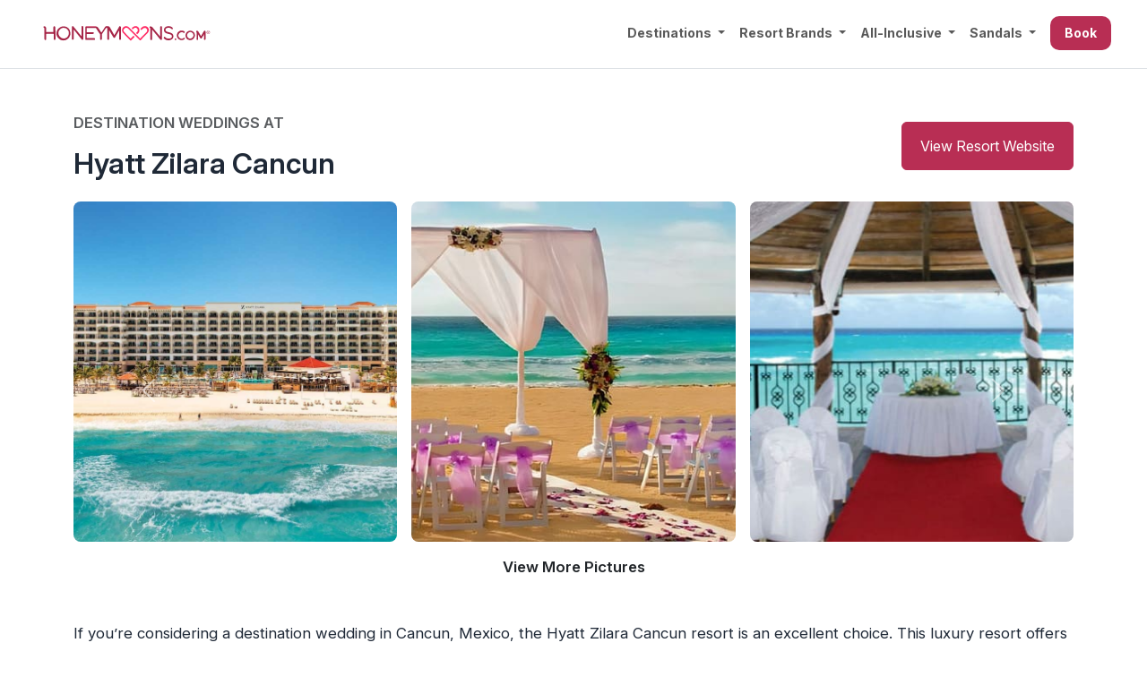

--- FILE ---
content_type: text/html; charset=UTF-8
request_url: https://honeymoons.com/wedding-venues/hyatt-zilara-cancun
body_size: 17359
content:
<!doctype html>
<html lang="en-US" prefix="og: https://ogp.me/ns#" class="no-js">
	<!-- header! -->
	<head>
		<meta charset="UTF-8">
		<title>Destination Weddings at Hyatt Zilara Cancun : honeymoons.com</title>
		
	

		<!-- Google tag (gtag.js) -->
		<script async src="https://www.googletagmanager.com/gtag/js?id=G-Y5DRK5ZPKS"></script>
		<script>
		  window.dataLayer = window.dataLayer || [];
		  function gtag(){dataLayer.push(arguments);}
		  gtag('js', new Date());
		
		  gtag('config', 'G-Y5DRK5ZPKS');
		</script>
				
				
		<!-- Google Tag Manager -->
		<script>(function(w,d,s,l,i){w[l]=w[l]||[];w[l].push({'gtm.start':
		new Date().getTime(),event:'gtm.js'});var f=d.getElementsByTagName(s)[0],
		j=d.createElement(s),dl=l!='dataLayer'?'&l='+l:'';j.async=true;j.src=
		'https://www.googletagmanager.com/gtm.js?id='+i+dl;f.parentNode.insertBefore(j,f);
		})(window,document,'script','dataLayer','GTM-MKZ9P3S');</script>
		<!-- End Google Tag Manager -->
		
		
		<link rel="preconnect" href="https://fonts.googleapis.com">
		<link rel="preconnect" href="https://fonts.gstatic.com" crossorigin>
		<link href="https://fonts.googleapis.com/css2?family=Yeseva+One&display=swap" rel="stylesheet">

		<meta http-equiv="X-UA-Compatible" content="IE=edge,chrome=1">
		<meta name="viewport" content="width=device-width, initial-scale=1.0">

		
<!-- Search Engine Optimization by Rank Math PRO - https://rankmath.com/ -->
<meta name="description" content="Everything you need to know about a destination wedding at Hyatt Zilara Cancun . Contact our experts to plan your destination wedding."/>
<meta name="robots" content="follow, index, max-snippet:-1, max-video-preview:-1, max-image-preview:large"/>
<link rel="canonical" href="https://honeymoons.com/wedding-venues/hyatt-zilara-cancun/" />
<meta property="og:locale" content="en_US" />
<meta property="og:type" content="article" />
<meta property="og:title" content="Destination Weddings at Hyatt Zilara Cancun" />
<meta property="og:description" content="Everything you need to know about a destination wedding at Hyatt Zilara Cancun . Contact our experts to plan your destination wedding." />
<meta property="og:url" content="https://honeymoons.com/wedding-venues/hyatt-zilara-cancun/" />
<meta property="og:site_name" content="honeymoons.com" />
<meta property="article:publisher" content="https://www.facebook.com/honeymoonsco/" />
<meta property="og:image" content="https://honeymoons.com/wp-content/uploads/2024/01/slide-10-1-2.jpg" />
<meta property="og:image:secure_url" content="https://honeymoons.com/wp-content/uploads/2024/01/slide-10-1-2.jpg" />
<meta property="og:image:width" content="1366" />
<meta property="og:image:height" content="768" />
<meta property="og:image:alt" content="Hyatt Zilara Cancun" />
<meta property="og:image:type" content="image/jpeg" />
<meta name="twitter:card" content="summary_large_image" />
<meta name="twitter:title" content="Destination Weddings at Hyatt Zilara Cancun" />
<meta name="twitter:description" content="Everything you need to know about a destination wedding at Hyatt Zilara Cancun . Contact our experts to plan your destination wedding." />
<meta name="twitter:site" content="@honeymoonscom" />
<meta name="twitter:creator" content="@honeymoonscom" />
<meta name="twitter:image" content="https://honeymoons.com/wp-content/uploads/2024/01/slide-10-1-2.jpg" />
<script type="application/ld+json" class="rank-math-schema-pro">{"@context":"https://schema.org","@graph":[{"@type":"BreadcrumbList","@id":"https://honeymoons.com/wedding-venues/hyatt-zilara-cancun/#breadcrumb","itemListElement":[{"@type":"ListItem","position":"1","item":{"@id":"https://honeymoons.com","name":"Home"}},{"@type":"ListItem","position":"2","item":{"@id":"https://honeymoons.com/resorts/","name":"Resorts"}},{"@type":"ListItem","position":"3","item":{"@id":"https://honeymoons.com/wedding-venues/hyatt-zilara-cancun/","name":"Hyatt Zilara Cancun"}}]}]}</script>
<!-- /Rank Math WordPress SEO plugin -->

<link rel='dns-prefetch' href='//js.hs-scripts.com' />
<link rel='dns-prefetch' href='//cdn.jsdelivr.net' />
<link rel="alternate" title="oEmbed (JSON)" type="application/json+oembed" href="https://honeymoons.com/wp-json/oembed/1.0/embed?url=https%3A%2F%2Fhoneymoons.com%2Fwedding-venues%2Fhyatt-zilara-cancun%2F" />
<link rel="alternate" title="oEmbed (XML)" type="text/xml+oembed" href="https://honeymoons.com/wp-json/oembed/1.0/embed?url=https%3A%2F%2Fhoneymoons.com%2Fwedding-venues%2Fhyatt-zilara-cancun%2F&#038;format=xml" />
<style id='wp-img-auto-sizes-contain-inline-css' type='text/css'>
img:is([sizes=auto i],[sizes^="auto," i]){contain-intrinsic-size:3000px 1500px}
/*# sourceURL=wp-img-auto-sizes-contain-inline-css */
</style>
<style id='wp-emoji-styles-inline-css' type='text/css'>

	img.wp-smiley, img.emoji {
		display: inline !important;
		border: none !important;
		box-shadow: none !important;
		height: 1em !important;
		width: 1em !important;
		margin: 0 0.07em !important;
		vertical-align: -0.1em !important;
		background: none !important;
		padding: 0 !important;
	}
/*# sourceURL=wp-emoji-styles-inline-css */
</style>
<style id='classic-theme-styles-inline-css' type='text/css'>
/*! This file is auto-generated */
.wp-block-button__link{color:#fff;background-color:#32373c;border-radius:9999px;box-shadow:none;text-decoration:none;padding:calc(.667em + 2px) calc(1.333em + 2px);font-size:1.125em}.wp-block-file__button{background:#32373c;color:#fff;text-decoration:none}
/*# sourceURL=/wp-includes/css/classic-themes.min.css */
</style>
<link rel='stylesheet' id='bootstrap-css-css' href='https://cdn.jsdelivr.net/npm/bootstrap@5.3.3/dist/css/bootstrap.min.css?ver=5.3.3' media='all' />
<link rel='stylesheet' id='bootstrap-icons-css' href='https://cdn.jsdelivr.net/npm/bootstrap-icons@1.11.3/font/bootstrap-icons.min.css?ver=1.11.3' media='all' />
<link rel='stylesheet' id='theme-style-css' href='https://honeymoons.com/wp-content/themes/honeymoons-booking/style.css?ver=1768509731' media='all' />
<style id='generateblocks-inline-css' type='text/css'>
:root{--gb-container-width:1100px;}.gb-container .wp-block-image img{vertical-align:middle;}.gb-grid-wrapper .wp-block-image{margin-bottom:0;}.gb-highlight{background:none;}.gb-shape{line-height:0;}
/*# sourceURL=generateblocks-inline-css */
</style>
<link rel="https://api.w.org/" href="https://honeymoons.com/wp-json/" /><link rel="alternate" title="JSON" type="application/json" href="https://honeymoons.com/wp-json/wp/v2/resorts/35242" />			<!-- DO NOT COPY THIS SNIPPET! Start of Page Analytics Tracking for HubSpot WordPress plugin v11.3.37-->
			<script class="hsq-set-content-id" data-content-id="blog-post">
				var _hsq = _hsq || [];
				_hsq.push(["setContentType", "blog-post"]);
			</script>
			<!-- DO NOT COPY THIS SNIPPET! End of Page Analytics Tracking for HubSpot WordPress plugin -->
			<link rel="apple-touch-icon" sizes="180x180" href="/wp-content/uploads/fbrfg/apple-touch-icon.png?v=2023">
<link rel="icon" type="image/png" sizes="32x32" href="/wp-content/uploads/fbrfg/favicon-32x32.png?v=2023">
<link rel="icon" type="image/png" sizes="194x194" href="/wp-content/uploads/fbrfg/favicon-194x194.png?v=2023">
<link rel="icon" type="image/png" sizes="192x192" href="/wp-content/uploads/fbrfg/android-chrome-192x192.png?v=2023">
<link rel="icon" type="image/png" sizes="16x16" href="/wp-content/uploads/fbrfg/favicon-16x16.png?v=2023">
<link rel="manifest" href="/wp-content/uploads/fbrfg/site.webmanifest?v=2023">
<link rel="mask-icon" href="/wp-content/uploads/fbrfg/safari-pinned-tab.svg?v=2023" color="#ff2b64">
<link rel="shortcut icon" href="/wp-content/uploads/fbrfg/favicon.ico?v=2023">
<meta name="apple-mobile-web-app-title" content="Honeymoons">
<meta name="application-name" content="Honeymoons">
<meta name="msapplication-TileColor" content="#ffffff">
<meta name="msapplication-config" content="/wp-content/uploads/fbrfg/browserconfig.xml?v=2023">
<meta name="theme-color" content="#ffffff"><script id='nitro-telemetry-meta' nitro-exclude>window.NPTelemetryMetadata={missReason: (!window.NITROPACK_STATE ? 'page type not allowed (resorts)' : 'hit'),pageType: 'resorts',isEligibleForOptimization: false,}</script><script id='nitro-generic' nitro-exclude>(()=>{window.NitroPack=window.NitroPack||{coreVersion:"na",isCounted:!1};let e=document.createElement("script");if(e.src="https://nitroscripts.com/FkCBcvOtYAksFDuGfettYyANMlqvXhPX",e.async=!0,e.id="nitro-script",document.head.appendChild(e),!window.NitroPack.isCounted){window.NitroPack.isCounted=!0;let t=()=>{navigator.sendBeacon("https://to.getnitropack.com/p",JSON.stringify({siteId:"FkCBcvOtYAksFDuGfettYyANMlqvXhPX",url:window.location.href,isOptimized:!!window.IS_NITROPACK,coreVersion:"na",missReason:window.NPTelemetryMetadata?.missReason||"",pageType:window.NPTelemetryMetadata?.pageType||"",isEligibleForOptimization:!!window.NPTelemetryMetadata?.isEligibleForOptimization}))};(()=>{let e=()=>new Promise(e=>{"complete"===document.readyState?e():window.addEventListener("load",e)}),i=()=>new Promise(e=>{document.prerendering?document.addEventListener("prerenderingchange",e,{once:!0}):e()}),a=async()=>{await i(),await e(),t()};a()})(),window.addEventListener("pageshow",e=>{if(e.persisted){let i=document.prerendering||self.performance?.getEntriesByType?.("navigation")[0]?.activationStart>0;"visible"!==document.visibilityState||i||t()}})}})();</script><link rel="icon" href="https://honeymoons.com/wp-content/uploads/2023/07/cropped-favicon.png" sizes="32x32" />
<link rel="icon" href="https://honeymoons.com/wp-content/uploads/2023/07/cropped-favicon.png" sizes="192x192" />
<link rel="apple-touch-icon" href="https://honeymoons.com/wp-content/uploads/2023/07/cropped-favicon.png" />
<meta name="msapplication-TileImage" content="https://honeymoons.com/wp-content/uploads/2023/07/cropped-favicon.png" />
		
		<!-- Meta Pixel Code -->
		<script>
		!function(f,b,e,v,n,t,s)
		{if(f.fbq)return;n=f.fbq=function(){n.callMethod?
		n.callMethod.apply(n,arguments):n.queue.push(arguments)};
		if(!f._fbq)f._fbq=n;n.push=n;n.loaded=!0;n.version='2.0';
		n.queue=[];t=b.createElement(e);t.async=!0;
		t.src=v;s=b.getElementsByTagName(e)[0];
		s.parentNode.insertBefore(t,s)}(window, document,'script',
		'https://connect.facebook.net/en_US/fbevents.js');
		fbq('init', '617360933618457');
		fbq('track', 'PageView');
		</script>
		<noscript><img height="1" width="1" style="display:none"
		src="https://www.facebook.com/tr?id=617360933618457&ev=PageView&noscript=1"
		/></noscript>
		<!-- End Meta Pixel Code -->
		
		
		<!-- Pinterest Tag -->
		<meta name="p:domain_verify" content="caf64acb8db25bef44ddf2eeec964ae3"/>
		<!-- end Pinterest Tag -->
	

	<style id='wp-block-paragraph-inline-css' type='text/css'>
.is-small-text{font-size:.875em}.is-regular-text{font-size:1em}.is-large-text{font-size:2.25em}.is-larger-text{font-size:3em}.has-drop-cap:not(:focus):first-letter{float:left;font-size:8.4em;font-style:normal;font-weight:100;line-height:.68;margin:.05em .1em 0 0;text-transform:uppercase}body.rtl .has-drop-cap:not(:focus):first-letter{float:none;margin-left:.1em}p.has-drop-cap.has-background{overflow:hidden}:root :where(p.has-background){padding:1.25em 2.375em}:where(p.has-text-color:not(.has-link-color)) a{color:inherit}p.has-text-align-left[style*="writing-mode:vertical-lr"],p.has-text-align-right[style*="writing-mode:vertical-rl"]{rotate:180deg}
/*# sourceURL=https://honeymoons.com/wp-includes/blocks/paragraph/style.min.css */
</style>
<style id='global-styles-inline-css' type='text/css'>
:root{--wp--preset--aspect-ratio--square: 1;--wp--preset--aspect-ratio--4-3: 4/3;--wp--preset--aspect-ratio--3-4: 3/4;--wp--preset--aspect-ratio--3-2: 3/2;--wp--preset--aspect-ratio--2-3: 2/3;--wp--preset--aspect-ratio--16-9: 16/9;--wp--preset--aspect-ratio--9-16: 9/16;--wp--preset--color--black: #000000;--wp--preset--color--cyan-bluish-gray: #abb8c3;--wp--preset--color--white: #ffffff;--wp--preset--color--pale-pink: #f78da7;--wp--preset--color--vivid-red: #cf2e2e;--wp--preset--color--luminous-vivid-orange: #ff6900;--wp--preset--color--luminous-vivid-amber: #fcb900;--wp--preset--color--light-green-cyan: #7bdcb5;--wp--preset--color--vivid-green-cyan: #00d084;--wp--preset--color--pale-cyan-blue: #8ed1fc;--wp--preset--color--vivid-cyan-blue: #0693e3;--wp--preset--color--vivid-purple: #9b51e0;--wp--preset--gradient--vivid-cyan-blue-to-vivid-purple: linear-gradient(135deg,rgb(6,147,227) 0%,rgb(155,81,224) 100%);--wp--preset--gradient--light-green-cyan-to-vivid-green-cyan: linear-gradient(135deg,rgb(122,220,180) 0%,rgb(0,208,130) 100%);--wp--preset--gradient--luminous-vivid-amber-to-luminous-vivid-orange: linear-gradient(135deg,rgb(252,185,0) 0%,rgb(255,105,0) 100%);--wp--preset--gradient--luminous-vivid-orange-to-vivid-red: linear-gradient(135deg,rgb(255,105,0) 0%,rgb(207,46,46) 100%);--wp--preset--gradient--very-light-gray-to-cyan-bluish-gray: linear-gradient(135deg,rgb(238,238,238) 0%,rgb(169,184,195) 100%);--wp--preset--gradient--cool-to-warm-spectrum: linear-gradient(135deg,rgb(74,234,220) 0%,rgb(151,120,209) 20%,rgb(207,42,186) 40%,rgb(238,44,130) 60%,rgb(251,105,98) 80%,rgb(254,248,76) 100%);--wp--preset--gradient--blush-light-purple: linear-gradient(135deg,rgb(255,206,236) 0%,rgb(152,150,240) 100%);--wp--preset--gradient--blush-bordeaux: linear-gradient(135deg,rgb(254,205,165) 0%,rgb(254,45,45) 50%,rgb(107,0,62) 100%);--wp--preset--gradient--luminous-dusk: linear-gradient(135deg,rgb(255,203,112) 0%,rgb(199,81,192) 50%,rgb(65,88,208) 100%);--wp--preset--gradient--pale-ocean: linear-gradient(135deg,rgb(255,245,203) 0%,rgb(182,227,212) 50%,rgb(51,167,181) 100%);--wp--preset--gradient--electric-grass: linear-gradient(135deg,rgb(202,248,128) 0%,rgb(113,206,126) 100%);--wp--preset--gradient--midnight: linear-gradient(135deg,rgb(2,3,129) 0%,rgb(40,116,252) 100%);--wp--preset--font-size--small: 13px;--wp--preset--font-size--medium: 20px;--wp--preset--font-size--large: 36px;--wp--preset--font-size--x-large: 42px;--wp--preset--spacing--20: 0.44rem;--wp--preset--spacing--30: 0.67rem;--wp--preset--spacing--40: 1rem;--wp--preset--spacing--50: 1.5rem;--wp--preset--spacing--60: 2.25rem;--wp--preset--spacing--70: 3.38rem;--wp--preset--spacing--80: 5.06rem;--wp--preset--shadow--natural: 6px 6px 9px rgba(0, 0, 0, 0.2);--wp--preset--shadow--deep: 12px 12px 50px rgba(0, 0, 0, 0.4);--wp--preset--shadow--sharp: 6px 6px 0px rgba(0, 0, 0, 0.2);--wp--preset--shadow--outlined: 6px 6px 0px -3px rgb(255, 255, 255), 6px 6px rgb(0, 0, 0);--wp--preset--shadow--crisp: 6px 6px 0px rgb(0, 0, 0);}:where(.is-layout-flex){gap: 0.5em;}:where(.is-layout-grid){gap: 0.5em;}body .is-layout-flex{display: flex;}.is-layout-flex{flex-wrap: wrap;align-items: center;}.is-layout-flex > :is(*, div){margin: 0;}body .is-layout-grid{display: grid;}.is-layout-grid > :is(*, div){margin: 0;}:where(.wp-block-columns.is-layout-flex){gap: 2em;}:where(.wp-block-columns.is-layout-grid){gap: 2em;}:where(.wp-block-post-template.is-layout-flex){gap: 1.25em;}:where(.wp-block-post-template.is-layout-grid){gap: 1.25em;}.has-black-color{color: var(--wp--preset--color--black) !important;}.has-cyan-bluish-gray-color{color: var(--wp--preset--color--cyan-bluish-gray) !important;}.has-white-color{color: var(--wp--preset--color--white) !important;}.has-pale-pink-color{color: var(--wp--preset--color--pale-pink) !important;}.has-vivid-red-color{color: var(--wp--preset--color--vivid-red) !important;}.has-luminous-vivid-orange-color{color: var(--wp--preset--color--luminous-vivid-orange) !important;}.has-luminous-vivid-amber-color{color: var(--wp--preset--color--luminous-vivid-amber) !important;}.has-light-green-cyan-color{color: var(--wp--preset--color--light-green-cyan) !important;}.has-vivid-green-cyan-color{color: var(--wp--preset--color--vivid-green-cyan) !important;}.has-pale-cyan-blue-color{color: var(--wp--preset--color--pale-cyan-blue) !important;}.has-vivid-cyan-blue-color{color: var(--wp--preset--color--vivid-cyan-blue) !important;}.has-vivid-purple-color{color: var(--wp--preset--color--vivid-purple) !important;}.has-black-background-color{background-color: var(--wp--preset--color--black) !important;}.has-cyan-bluish-gray-background-color{background-color: var(--wp--preset--color--cyan-bluish-gray) !important;}.has-white-background-color{background-color: var(--wp--preset--color--white) !important;}.has-pale-pink-background-color{background-color: var(--wp--preset--color--pale-pink) !important;}.has-vivid-red-background-color{background-color: var(--wp--preset--color--vivid-red) !important;}.has-luminous-vivid-orange-background-color{background-color: var(--wp--preset--color--luminous-vivid-orange) !important;}.has-luminous-vivid-amber-background-color{background-color: var(--wp--preset--color--luminous-vivid-amber) !important;}.has-light-green-cyan-background-color{background-color: var(--wp--preset--color--light-green-cyan) !important;}.has-vivid-green-cyan-background-color{background-color: var(--wp--preset--color--vivid-green-cyan) !important;}.has-pale-cyan-blue-background-color{background-color: var(--wp--preset--color--pale-cyan-blue) !important;}.has-vivid-cyan-blue-background-color{background-color: var(--wp--preset--color--vivid-cyan-blue) !important;}.has-vivid-purple-background-color{background-color: var(--wp--preset--color--vivid-purple) !important;}.has-black-border-color{border-color: var(--wp--preset--color--black) !important;}.has-cyan-bluish-gray-border-color{border-color: var(--wp--preset--color--cyan-bluish-gray) !important;}.has-white-border-color{border-color: var(--wp--preset--color--white) !important;}.has-pale-pink-border-color{border-color: var(--wp--preset--color--pale-pink) !important;}.has-vivid-red-border-color{border-color: var(--wp--preset--color--vivid-red) !important;}.has-luminous-vivid-orange-border-color{border-color: var(--wp--preset--color--luminous-vivid-orange) !important;}.has-luminous-vivid-amber-border-color{border-color: var(--wp--preset--color--luminous-vivid-amber) !important;}.has-light-green-cyan-border-color{border-color: var(--wp--preset--color--light-green-cyan) !important;}.has-vivid-green-cyan-border-color{border-color: var(--wp--preset--color--vivid-green-cyan) !important;}.has-pale-cyan-blue-border-color{border-color: var(--wp--preset--color--pale-cyan-blue) !important;}.has-vivid-cyan-blue-border-color{border-color: var(--wp--preset--color--vivid-cyan-blue) !important;}.has-vivid-purple-border-color{border-color: var(--wp--preset--color--vivid-purple) !important;}.has-vivid-cyan-blue-to-vivid-purple-gradient-background{background: var(--wp--preset--gradient--vivid-cyan-blue-to-vivid-purple) !important;}.has-light-green-cyan-to-vivid-green-cyan-gradient-background{background: var(--wp--preset--gradient--light-green-cyan-to-vivid-green-cyan) !important;}.has-luminous-vivid-amber-to-luminous-vivid-orange-gradient-background{background: var(--wp--preset--gradient--luminous-vivid-amber-to-luminous-vivid-orange) !important;}.has-luminous-vivid-orange-to-vivid-red-gradient-background{background: var(--wp--preset--gradient--luminous-vivid-orange-to-vivid-red) !important;}.has-very-light-gray-to-cyan-bluish-gray-gradient-background{background: var(--wp--preset--gradient--very-light-gray-to-cyan-bluish-gray) !important;}.has-cool-to-warm-spectrum-gradient-background{background: var(--wp--preset--gradient--cool-to-warm-spectrum) !important;}.has-blush-light-purple-gradient-background{background: var(--wp--preset--gradient--blush-light-purple) !important;}.has-blush-bordeaux-gradient-background{background: var(--wp--preset--gradient--blush-bordeaux) !important;}.has-luminous-dusk-gradient-background{background: var(--wp--preset--gradient--luminous-dusk) !important;}.has-pale-ocean-gradient-background{background: var(--wp--preset--gradient--pale-ocean) !important;}.has-electric-grass-gradient-background{background: var(--wp--preset--gradient--electric-grass) !important;}.has-midnight-gradient-background{background: var(--wp--preset--gradient--midnight) !important;}.has-small-font-size{font-size: var(--wp--preset--font-size--small) !important;}.has-medium-font-size{font-size: var(--wp--preset--font-size--medium) !important;}.has-large-font-size{font-size: var(--wp--preset--font-size--large) !important;}.has-x-large-font-size{font-size: var(--wp--preset--font-size--x-large) !important;}
/*# sourceURL=global-styles-inline-css */
</style>
</head>

	<body class="wp-singular resorts-template-default single single-resorts postid-35242 wp-theme-honeymoons-booking hyatt-zilara-cancun">
		
		<!-- Google Tag Manager (noscript) -->
		<noscript><iframe src="https://www.googletagmanager.com/ns.html?id=GTM-MKZ9P3S"
		height="0" width="0" style="display:none;visibility:hidden"></iframe></noscript>
		<!-- End Google Tag Manager (noscript) -->
		
				
			<!-- header -->
			<header class="header" role="banner">
			  <nav class="navbar navbar-expand-lg bg-white border-bottom py-2">
				<div class="container-fluid header-container">
			
				  <!-- Logo (left) -->
				  <a class="navbar-brand d-flex align-items-center" href="https://honeymoons.com/" aria-label="Home">
					<svg id="logo-img" xmlns="http://www.w3.org/2000/svg" viewBox="0 0 200 35" xml:space="preserve">
	<path class="logo-svg" d="M192.4 17.5c-.2 0-.5 0-.7-.1s-.4-.2-.6-.4c-.2-.2-.3-.3-.4-.6-.1-.2-.1-.4-.1-.7 0-.2 0-.5.1-.7.1-.2.2-.4.4-.6.2-.2.3-.3.6-.4.2-.1.4-.1.7-.1.2 0 .5 0 .7.1.2.1.4.2.6.4.2.2.3.3.4.6.1.2.1.4.1.7 0 .2 0 .5-.1.7-.1.2-.2.4-.4.6-.2.2-.3.3-.6.4s-.5.1-.7.1zm0-.2c.2 0 .4 0 .6-.1.2-.1.3-.2.5-.3.1-.1.2-.3.3-.5.1-.2.1-.4.1-.6 0-.2 0-.4-.1-.6-.1-.2-.2-.3-.3-.5-.1-.1-.3-.2-.5-.3-.2-.1-.4-.1-.6-.1-.2 0-.4 0-.6.1-.2.1-.3.2-.5.3-.1.1-.2.3-.3.5-.1.2-.1.4-.1.6 0 .2 0 .4.1.6.1.2.2.3.3.5.1.1.3.2.5.3.2.1.4.1.6.1zm.8-.5h-.3l-.6-.9h-.3v.9h-.2v-2h.8c.3 0 .4 0 .5.1.1.1.2.2.2.4v.2c0 .1-.1.1-.1.2-.1 0-.1.1-.2.1h-.2l.4 1zm-.9-1.1h.4c.1 0 .1-.1.2-.1 0 0 .1-.1.1-.2v-.2l-.1-.1h-.9v.7h.3zm-99.9-5.5c.2-.3.4-.7.6-1 .2-.4.8-.6 1.3-.3.3.2.5.4.7.7v13.3c0 .2 0 .4-.1.5-.2.5-.5.6-.9.6s-.7-.2-.9-.6c-.1-.1-.1-.2-.1-.3v-9.5c0-.1-.1-.1-.1 0s-.1.1-.1.2c-.6 1-1.1 1.9-1.7 2.9-.8 1.4-1.6 2.7-2.4 4.1-.2.3-.3.6-.6.8-.3.2-.6.3-.9.2-.3-.1-.5-.3-.6-.5-1.4-2.4-2.9-4.8-4.3-7.2-.1-.1-.2-.3-.3-.4l-.1-.1c-.1 0-.1.1-.1.1.1.4 0 .8 0 1.2V23c0 .6-.4 1-.9 1.1-.6.1-1.1-.4-1.1-.9V11c0-.3 0-.3-.3-.3h-.9c-.2 0-.3.1-.4.2-.8 1.2-1.5 2.3-2.3 3.5-.7 1.1-1.4 2.1-2.1 3.2-.1.1-.1.3-.1.5v4.7c0 .4-.1.8-.4 1.1-.3.3-.7.2-1.1.1-.4-.2-.5-.5-.5-.9v-4.9c0-.2 0-.3-.1-.5-.4-.6-.8-1.3-1.3-1.9-.9-1.3-1.8-2.7-2.6-4-.2-.2-.3-.5-.5-.7-.2-.2-.4-.3-.7-.3H57c-.2 0-.3 0-.3.3v4c0 .2 0 .3.2.3h6.7c.7 0 1.2.5 1.1 1.1 0 .4-.2.6-.6.8-.2.1-.5.1-.7.1H57c-.3 0-.3 0-.3.3v4.1c.3.2.3.2.5.2H65c.3 0 .5.1.8.3.3.3.3.7.3 1.1-.1.4-.4.6-.7.6-.2 0-.4.1-.6.1h-8.4c-.2 0-.4 0-.6-.1h-.1l-.1-.1h-.1c-.2-.1-.2-.3-.3-.4V9.7c.1 0 .1-.1.1-.1v-.1c.1-.2.3-.3.5-.4h11.7c.5.1.9.3 1.3.6.5.5.9 1.1 1.3 1.6.6 1 1.3 1.9 1.9 2.9.3.5.7 1 1 1.5.1.2.2.2.3 0l.6-.9c.9-1.3 1.7-2.7 2.6-4 .3-.5.6-.9.9-1.4.2-.3.4-.4.7-.6h2.6c.5 0 1 .2 1.3.5.4.3.6.8.9 1.2 1 1.8 2.1 3.6 3.1 5.5.5.9 1 1.7 1.4 2.6.1.2.2.2.3 0l1.2-2.1c.8-1.5 1.7-2.9 2.5-4.4l.9-1.5c.1-.2.1-.2.1-.4z"/>
	<path class="logo-hearts" d="M97.8 13.2c0 .9.3 1.6.9 2.2 2.2 2.3 4.5 4.6 6.8 6.9.2.2.3.2.5 0l2.7-2.7c.2-.2.2-.2.4 0l.9.9c.2.2.2.2 0 .4l-1.4 1.4c-.7.7-1.4 1.5-2.1 2.2-.2.2-.7.3-1 .1-.1-.1-.3-.2-.4-.4-2-2-4-4.1-6-6.1l-1.6-1.6c-.5-.5-.8-1-1-1.7-.1-.3-.2-.6-.2-.9-.1-.5-.1-1 0-1.5.1-.7.4-1.4.9-1.9.5-.7 1.2-1.2 2-1.5.8-.3 1.5-.4 2.3-.2.9.2 1.6.6 2.3 1.1.4.3.7.7 1.1 1 .4.5.9 1 1.4 1.4 1.2 1.2 2.3 2.4 3.5 3.6 1.4 1.4 2.8 2.9 4.2 4.3.7.7 1.4 1.4 2 2.1 0 0 .1 0 .1.1.2.2.2.2.4 0l1.8-1.8c1.7-1.7 3.3-3.4 5-5 .5-.5.8-1.1.9-1.7.2-.9 0-1.8-.7-2.4-.3-.3-.6-.6-.9-.7-.7-.3-1.4-.2-2.1.1-.5.2-.9.5-1.3.9l-.9.9c-.2.2-.4.2-.6.2-.4 0-.7-.3-.8-.6-.2-.4-.1-.7.2-.9.3-.4.7-.7 1-1 .3-.4.7-.7 1.2-1 .7-.4 1.4-.7 2.2-.7h.9c.4 0 .8.2 1.2.4.8.4 1.5 1 2 1.8.3.5.5 1 .5 1.5 0 .1 0 .2.1.3v.5c0 .1 0 .2-.1.3-.1 1.1-.6 2-1.3 2.8-2.6 2.7-5.2 5.3-7.8 8-.3.4-.8.4-1.1.1l-.3-.3-2.1-2.1c-2.4-2.5-4.9-5-7.3-7.5l-3-3c-.6-.6-1.4-1-2.3-1-.5 0-1 .1-1.4.4-.3.2-.6.4-.8.7-.8.6-1 1.1-.9 1.6z"/>
	<path class="logo-svg" d="M140.8 16.5v6.2c0 .3 0 .5-.1.8-.1.3-.3.5-.6.6-.4.1-.8 0-1.1-.4-.2-.2-.3-.4-.5-.5-.9-1.1-1.7-2.1-2.6-3.2-1-1.2-1.9-2.3-2.9-3.5-.7-.9-1.5-1.8-2.2-2.7-.3-.3-.6-.6-.8-1l-.1-.1c-.1 0-.1.1-.1.2v10.3c0 .4-.2.7-.6 1-.6.3-1.4-.1-1.4-.9V11.5c0-.5 0-.5-.4-.7-.2-.1-.6-.5-.6-.9s.3-.7.6-.9c.2-.1.4-.1.6-.1 1 .1 1.7.6 2.3 1.3 1.1 1.3 2.1 2.6 3.2 3.9.4.4.7.9 1.1 1.3.8 1 1.7 2 2.5 3 .3.4.7.8 1 1.2.1.2.3.3.4.5l.1.1c.1 0 .1-.1.1-.1V9.7c0-.3.4-.8.7-.9.4-.1.8 0 1.1.3.2.3.3.6.3 1v6.4zm-87.8 0v6.4c0 .7-.3 1-.9 1.1-.3.1-.6 0-.8-.3-.8-1.1-1.7-2.1-2.6-3.2-1-1.3-2.1-2.6-3.1-3.9-.8-1-1.7-2.1-2.5-3.1-.2-.3-.5-.6-.7-.9 0-.1-.1-.1-.1-.1-.1 0-.1.1-.1.2v10.1c0 .6-.4 1.1-1 1.1-.5 0-1-.5-1-1v-13c0-.3.1-.5.2-.8.3-.5.9-.5 1.3-.2l.3.3 1.5 1.8c1.2 1.5 2.5 3 3.7 4.5 1 1.3 2.1 2.5 3.1 3.8.1.2.3.3.4.5 0 .1.1.1.1.1.1 0 .1-.1.1-.2V9.6c0-.6.5-1.1 1.1-1.1.4 0 .8.3.9.7v4.7c.1 1.2.1 1.9.1 2.6zm-15.1 3.3c-.3 1-.9 1.8-1.6 2.5-.5.5-1.1.9-1.7 1.3-.5.3-1 .5-1.6.7-.5.2-1.1.2-1.7.3-.7.1-1.3 0-2-.1s-1.3-.3-1.9-.6c-1.2-.7-2.2-1.5-3-2.6l-.9-1.5c-.2-.4-.3-.9-.4-1.4-.1-.4-.1-.8-.1-1.2 0-.8.1-1.6.3-2.4.2-.9.6-1.7 1.1-2.4.3-.4.6-.7.9-1 .8-.8 1.7-1.4 2.8-1.9.8-.3 1.6-.5 2.4-.5h1.4c.7 0 1.4.3 2.1.5.9.4 1.8 1 2.5 1.7.5.5.9 1.1 1.2 1.8.2.5.4 1 .5 1.6 0 .1.1.2.1.3.2.9.2 1.9.2 2.8 0 .4-.1.8-.2 1.2-.1 0-.1.1 0 .2l-.1.1c-.1.1-.1.2-.1.2l-.1.1c-.1 0-.1.1-.1.3zm-7-9.2c-.3 0-.7 0-1.1.1-1.3.3-2.3.9-3.1 1.9-.5.6-.9 1.3-1.2 2-.2.5-.3 1.1-.3 1.7 0 .8.2 1.6.5 2.4.5 1.2 1.3 2.1 2.4 2.8.7.5 1.6.8 2.4.9.8.1 1.7 0 2.4-.2.9-.3 1.7-.8 2.3-1.5.5-.6.9-1.2 1.2-1.9.2-.5.3-1.1.4-1.7 0-.7 0-1.4-.1-2.1-.3-1.2-.9-2.2-1.8-2.9-1.2-1.1-2.5-1.5-4-1.5zm-9 5.9v6.7c-.1.5-.6 1.1-1.4.8-.4-.1-.6-.4-.6-.8v-5.7c0-.1-.1-.2-.2-.2h-7.9c-.1 0-.2.1-.2.2v5.6c0 .3-.1.6-.3.8-.3.3-.6.4-1 .2s-.7-.4-.7-.9V11c0-.1 0-.2-.2-.2-.8-.2-.9-.8-.8-1.4.1-.4.6-.7 1-.6.8.1 1.4.5 1.7 1.3.1.2.1.5.1.7V15c0 .2 0 .3.3.3h7.6c.2 0 .3-.1.3-.3V9.9c0-.5.2-.8.6-1 .3-.2.7-.1 1 .2.3.3.5.6.5 1.1.2 2.1.2 4.2.2 6.3zm128.4 5.7c.5-.2 1-.5 1.3-1 .2-.4.3-.7.3-1.1 0-.4-.1-.7-.3-1-.3-.5-.8-.9-1.4-1.1-.7-.3-1.4-.5-2.1-.6-.6-.1-1.1-.3-1.6-.4-1-.3-1.9-.7-2.6-1.5-.4-.5-.7-1-.8-1.6-.1-.6-.1-1.3 0-1.9.1-.5.3-.9.6-1.3.4-.5.9-1 1.5-1.3.4-.2.8-.4 1.3-.5.5-.1 1.1-.2 1.6-.2 1.3.1 2.6.3 3.8 1.1.4.3.7.6.9 1 .2.5.1 1-.3 1.3-.2.2-.5.2-.7 0-.2-.1-.4-.2-.5-.4-.4-.4-.9-.7-1.5-.9-.2-.1-.5-.2-.7-.2-.9-.1-1.8-.1-2.6.1-.5.1-.9.4-1.3.7-.7.6-.8 2-.1 2.7.4.4.8.6 1.3.8.8.3 1.6.5 2.4.7.9.2 1.7.5 2.5.9 1.1.6 1.9 1.4 2.1 2.7.3 1.7-.2 3-1.5 4.1-.5.4-1 .6-1.6.8-.8.3-1.7.4-2.5.4-.5 0-1.1-.1-1.6-.2-.6-.2-1.2-.3-1.7-.6-.7-.4-1.3-.9-1.7-1.6-.2-.4-.1-1 .3-1.3.4-.3.8-.3 1.1.1.3.4.7.8 1.2 1 .3.1.5.2.8.3.2.2.4.2.7.2.2.1.5.2.7.2h1.2c.3 0 .6-.1.9-.2.1 0 .3 0 .4-.1.2 0 .2 0 .2-.1zm37-3.8c-.2.4-.4.8-.7 1.2-.4.8-.9 1.5-1.3 2.3-.1.1-.1.2-.2.3-.4.6-1.2.4-1.5 0-.1-.2-.2-.4-.4-.6-.7-1.1-1.3-2.3-2-3.4v-.1s-.1-.1-.1 0v5.2c0 .4-.2.7-.5.8-.5.3-1.1 0-1.2-.6-.1-.5 0-1 0-1.4V16c0-.2 0-.4-.2-.6-.5-.5-.4-1.2.3-1.5.2-.1.5-.1.8 0 .4.1.7.4.9.7.5.7.9 1.4 1.3 2.1.5.9 1 1.8 1.5 2.6.1.1.2.3.2.4.1.1.1.2.2 0 .2-.2.3-.5.5-.8.6-1 1.1-2 1.7-3 .4-.6.7-1.2 1.1-1.8.3-.5.9-.5 1.2-.2l.3.3c.1.2.2.4.2.6v8.4c0 .4-.3.8-.7.9-.4.1-.9-.1-1-.6 0-1.8-.1-3.6 0-5.4 0-.1 0-.1-.1-.2h-.2c-.1.1-.2.2-.2.3l.1.2zm-9.8.6c0 .7-.2 1.4-.5 2.1-.4 1-1.1 1.7-1.9 2.3-.6.4-1.2.7-1.9.8-.3 0-.6.1-.9.1-.6 0-1.3-.1-1.9-.3-.6-.2-1.2-.6-1.7-1-.3-.3-.6-.6-.8-1-.2-.3-.4-.7-.5-1-.3-.8-.4-1.7-.3-2.6.1-1 .5-1.9 1.2-2.7l.6-.6c.4-.3.8-.6 1.3-.8.5-.3 1.1-.5 1.7-.5h.9c.9 0 1.6.3 2.3.8.7.4 1.2 1 1.7 1.6.1.1.2.3.2.4.1.4.3.7.3 1.1.2.3.2.7.2 1.3zm-1.6 0c0-.4 0-.7-.1-1.1-.3-1-.9-1.7-1.8-2.2-.5-.3-1.1-.4-1.7-.4-.4 0-.9.1-1.3.3-.7.4-1.4.8-1.8 1.6-.1.3-.2.5-.3.8-.2.8-.2 1.5.1 2.3.2.6.7 1 1.1 1.5.8.8 1.9 1 2.9.7.8-.2 1.5-.7 2.1-1.4l.2-.2c.4-.6.7-1.2.6-1.9zm-11.7-5.2c.1.1.2.1.2.1.5.1 1 .4 1.5.8.4.3.5.8.2 1.2-.3.4-.7.5-1.2.3-.3-.2-.5-.4-.8-.5-.2-.1-.4-.1-.6-.2-1.3-.3-2.4.2-3.4 1.1-.4.4-.7.9-.9 1.5-.1.4-.2.8-.1 1.3.1.3 0 .6.1.8.3.8.8 1.4 1.5 1.9s1.6.7 2.4.6c.6-.1 1.2-.2 1.7-.7.1-.1.3-.2.4-.3.3-.2.6 0 .8.2.2.2.3.5.2.7-.1.2-.1.3-.2.4-.4.4-.9.7-1.4.9-.9.3-1.7.4-2.7.3-.5-.1-1-.2-1.4-.4-1.2-.4-1.9-1.3-2.5-2.4-.2-.4-.4-.7-.5-1.1-.3-1.2-.2-2.3.3-3.5.4-1 1.1-1.8 2-2.3.5-.3 1-.6 1.5-.7.4 0 .9-.1 1.3-.1.5 0 .9.1 1.4.1h.2z"/>
	<path class="logo-hearts" d="M111 8.7c1-.1 1.8.1 2.5.6s1.3 1.1 1.7 1.9c.5 1 .5 2 .3 3.1-.2.7-.5 1.4-.9 1.9 0 .1-.1.1-.1.2l-1.2 1.2c-.2.2-.2.2-.4 0-.3-.3-.6-.7-1-1-.1-.1-.1-.2 0-.3l.9-.9c.4-.4.6-.8.8-1.3.1-.3.2-.7.2-1 0-.8-.4-1.5-1-2-.4-.3-.8-.5-1.3-.6-.6-.1-1.1.1-1.6.3-.5.2-.9.6-1.2 1-.1.1-.3.2-.4.3-.3.2-.6.1-.9-.2-.4-.5-.4-.9.1-1.4.2-.3.5-.5.8-.7.4-.4.9-.6 1.4-.8.4-.1.8-.4 1.3-.3z"/>
	<path class="logo-svg" d="M156.7 23.3c0 .6-.4 1-.9 1-.6-.1-.8-.4-.9-.9 0-.5.5-.9.9-.9.6 0 .9.4.9.8z"/>
	<path class="logo-hearts" d="M67.3 8.9H55.6c.1-.1.3-.1.4-.1h10.9c.2.1.3.1.4.1zm-12.2.6v13.8c-.1 0-.1-.1-.1-.2V9.9c0-.2 0-.3.1-.4zm132.3 8.8c0-.2.1-.2.2-.3 0 0 .1-.1.2 0 .1 0 .1.1.1.2-.1 1.8 0 3.6 0 5.4-.1-.1-.1-.3-.1-.4v-4.8c0-.1 0-.1-.1-.2-.2-.1-.2 0-.3.1zM164 13.7c-.5 0-.9-.1-1.4-.1-.4 0-.9.1-1.3.1.9-.2 1.8-.2 2.7 0zm-14.2 8.7c-.3.1-.6.2-.9.2h-1.2c-.3 0-.5-.1-.7-.2h.3c.8.2 1.6.2 2.4 0h.1zm-2.9 0c-.2 0-.5 0-.7-.2.3.1.5.1.7.2z"/>
	<path class="logo-hearts" d="M150.2 22.3c-.1.1-.3.1-.4.1.1-.1.3-.1.4-.1zM37.9 19.8c0-.1 0-.3.1-.3 0 .1-.1.2-.1.3zm54.5-9.6c0 .1 0 .2-.1.2 0 0 0-.1.1-.2zm-54.3 9.1c0-.1 0-.2.1-.2-.1 0-.1.1-.1.2zm.1-.4v-.2c.1.1.1.2 0 .2zm126.2-5c-.1 0-.1 0-.2-.1.1 0 .1 0 .2.1zm22.9 4.5s0-.1.1-.1c0 .1 0 .1-.1.1zm-23.1-4.6h-.1c0-.1 0-.1.1 0zM38.1 19s0-.1.1-.1c0 .1 0 .1-.1.1zm112.2 3.2s-.1.1-.1 0h.1zM38 19.4c0-.1 0-.1.1-.1 0 .1 0 .1-.1.1zm17.1-10s0 .1-.1.1c.1 0 .1-.1.1-.1zm.4 14.5s.1 0 0 0c0 .1 0 0 0 0zm.1.1h.1-.1zm-.4-14.7c0 .1 0 .1 0 0 0 .1 0 0 0 0zm.1 14.5c.1 0 .1 0 0 0 .1 0 0 0 0 0zm.1 0s0 .1 0 0c0 .1 0 .1 0 0z"/>
</svg>				  </a>
			
				  <!-- Mobile toggler -->
				  <button class="navbar-toggler" type="button" data-bs-toggle="collapse" data-bs-target="#primaryNav"
						  aria-controls="primaryNav" aria-expanded="false" aria-label="Toggle navigation">
					<span class="navbar-toggler-icon"></span>
				  </button>
			
				  <!-- Nav (right) -->
				  <div class="collapse navbar-collapse" id="primaryNav">
					<ul class="navbar-nav ms-auto align-items-lg-center" itemscope itemtype="http://www.schema.org/SiteNavigationElement">
			
					  <!-- Destinations -->
					  <li class="nav-item dropdown">
						<a class="nav-link dropdown-toggle" href="/destinations" id="navDestinations" role="button" data-bs-toggle="dropdown" aria-expanded="false">
						  <span itemprop="name">Destinations</span>
						</a>
						<div class="dropdown-menu dropdown-menu-end" aria-labelledby="navDestinations">
						  <div class="px-3 py-2">
							<div class="row g-3">
							  <div class="col-12 col-lg-6">
								<div id="dest-nav-wrap" class="menu-destinations-regions-container"><ul id="menu-destinations-regions" class="list-unstyled m-0"><li id="menu-item-404" class="menu-item menu-item-type-post_type menu-item-object-page menu-item-has-children menu-item-404"><a href="https://honeymoons.com/destinations/">Regions</a>
<ul class="sub-menu">
	<li id="menu-item-1268" class="menu-item menu-item-type-post_type menu-item-object-destination menu-item-1268"><a href="https://honeymoons.com/africa/">Africa</a></li>
	<li id="menu-item-1269" class="menu-item menu-item-type-post_type menu-item-object-destination menu-item-1269"><a href="https://honeymoons.com/asia/">Asia</a></li>
	<li id="menu-item-1399" class="menu-item menu-item-type-post_type menu-item-object-destination menu-item-1399"><a href="https://honeymoons.com/canada/">Canada</a></li>
	<li id="menu-item-328" class="menu-item menu-item-type-post_type menu-item-object-destination menu-item-328"><a href="https://honeymoons.com/caribbean/">The Caribbean</a></li>
	<li id="menu-item-1270" class="menu-item menu-item-type-post_type menu-item-object-destination menu-item-1270"><a href="https://honeymoons.com/central-america/">Central America</a></li>
	<li id="menu-item-1271" class="menu-item menu-item-type-post_type menu-item-object-destination menu-item-1271"><a href="https://honeymoons.com/europe/">Europe</a></li>
	<li id="menu-item-1272" class="menu-item menu-item-type-post_type menu-item-object-destination menu-item-1272"><a href="https://honeymoons.com/middle-east/">The Middle East</a></li>
	<li id="menu-item-329" class="menu-item menu-item-type-post_type menu-item-object-destination menu-item-329"><a href="https://honeymoons.com/mexico/">Mexico</a></li>
	<li id="menu-item-1274" class="menu-item menu-item-type-post_type menu-item-object-destination menu-item-1274"><a href="https://honeymoons.com/pacific/">The Pacific</a></li>
	<li id="menu-item-1275" class="menu-item menu-item-type-post_type menu-item-object-destination menu-item-1275"><a href="https://honeymoons.com/south-america/">South America</a></li>
	<li id="menu-item-384" class="menu-item menu-item-type-post_type menu-item-object-destination menu-item-384"><a href="https://honeymoons.com/usa/">The United States</a></li>
</ul>
</li>
</ul></div>							  </div>
							  <div class="col-12 col-lg-6">
								<div id="popular-nav-wrap" class="menu-destinations-popular-container"><ul id="menu-destinations-popular" class="list-unstyled m-0"><li id="menu-item-405" class="menu-item menu-item-type-post_type menu-item-object-page menu-item-has-children menu-item-405"><a href="https://honeymoons.com/destinations/">Destinations</a>
<ul class="sub-menu">
	<li id="menu-item-5894" class="menu-item menu-item-type-post_type menu-item-object-destination menu-item-5894"><a href="https://honeymoons.com/antigua-barbuda/">Antigua and Barbuda</a></li>
	<li id="menu-item-5492" class="menu-item menu-item-type-post_type menu-item-object-destination menu-item-5492"><a href="https://honeymoons.com/bahamas/">Bahamas</a></li>
	<li id="menu-item-5491" class="menu-item menu-item-type-post_type menu-item-object-destination menu-item-5491"><a href="https://honeymoons.com/barbados/">Barbados</a></li>
	<li id="menu-item-1407" class="menu-item menu-item-type-post_type menu-item-object-destination menu-item-1407"><a href="https://honeymoons.com/cancun/">Cancun</a></li>
	<li id="menu-item-5494" class="menu-item menu-item-type-post_type menu-item-object-destination menu-item-5494"><a href="https://honeymoons.com/dominican-republic/">Dominican Republic</a></li>
	<li id="menu-item-5896" class="menu-item menu-item-type-post_type menu-item-object-destination menu-item-5896"><a href="https://honeymoons.com/grenada/">Grenada</a></li>
	<li id="menu-item-1281" class="menu-item menu-item-type-post_type menu-item-object-destination menu-item-1281"><a href="https://honeymoons.com/hawaii/">Hawaii</a></li>
	<li id="menu-item-4235" class="menu-item menu-item-type-custom menu-item-object-custom menu-item-4235"><a href="https://honeymoons.com/jamaica/">Jamaica</a></li>
	<li id="menu-item-391" class="menu-item menu-item-type-post_type menu-item-object-destination menu-item-391"><a href="https://honeymoons.com/las-vegas/">Las Vegas</a></li>
	<li id="menu-item-1409" class="menu-item menu-item-type-post_type menu-item-object-destination menu-item-1409"><a href="https://honeymoons.com/los-cabos/">Los Cabos</a></li>
	<li id="menu-item-46662" class="menu-item menu-item-type-post_type menu-item-object-destination menu-item-46662"><a href="https://honeymoons.com/maldives/">Maldives</a></li>
	<li id="menu-item-5493" class="menu-item menu-item-type-post_type menu-item-object-destination menu-item-5493"><a href="https://honeymoons.com/saint-lucia/">Saint Lucia</a></li>
</ul>
</li>
</ul></div>							  </div>
							  <div class="col-12 pt-2">
								<a href="/best-honeymoon-destinations/" class="btn btn-dark w-100 mb-2">Best Honeymoon Destinations</a>
								<a href="/honeymoon-destinations-by-month/" class="btn btn-dark w-100">Honeymoon Destinations by Month</a>
							  </div>
							</div>
						  </div>
						</div>
					  </li>
			
					  <!-- Resort Brands -->
					  <li class="nav-item dropdown">
						<a class="nav-link dropdown-toggle" href="/brands/" id="navBrands" role="button" data-bs-toggle="dropdown" aria-expanded="false">
						  <span itemprop="name">Resort Brands</span>
						</a>
						<div class="dropdown-menu dropdown-menu-end" aria-labelledby="navBrands">
						  <div class="px-3 py-2">
							<div class="row g-3">
							  <div class="col-12 col-lg-6">
								<div id="brand1-wrap" class="menu-brand-1-aiao-container"><ul id="menu-brand-1-aiao" class="list-unstyled m-0"><li id="menu-item-92519" class="menu-item menu-item-type-custom menu-item-object-custom menu-item-has-children menu-item-92519"><a href="#">All-Inclusive &#038; Adult-Only</a>
<ul class="sub-menu">
	<li id="menu-item-92520" class="menu-item menu-item-type-taxonomy menu-item-object-brand menu-item-92520"><a href="https://honeymoons.com/brand/sandals/">Sandals</a></li>
	<li id="menu-item-92521" class="menu-item menu-item-type-taxonomy menu-item-object-brand menu-item-92521"><a href="https://honeymoons.com/brand/secrets-resorts-spas/">Secrets</a></li>
	<li id="menu-item-92522" class="menu-item menu-item-type-taxonomy menu-item-object-brand menu-item-92522"><a href="https://honeymoons.com/brand/zoetry-wellness-spa-resorts/">Zoetry</a></li>
	<li id="menu-item-92523" class="menu-item menu-item-type-taxonomy menu-item-object-brand menu-item-92523"><a href="https://honeymoons.com/brand/le-blanc/">Le Blanc</a></li>
	<li id="menu-item-92524" class="menu-item menu-item-type-taxonomy menu-item-object-brand menu-item-92524"><a href="https://honeymoons.com/brand/breathless-resorts-spas/">Breathless</a></li>
	<li id="menu-item-92525" class="menu-item menu-item-type-taxonomy menu-item-object-brand menu-item-92525"><a href="https://honeymoons.com/brand/excellence-resorts/">Excellence</a></li>
	<li id="menu-item-92526" class="menu-item menu-item-type-taxonomy menu-item-object-brand menu-item-92526"><a href="https://honeymoons.com/brand/couples/">Couples</a></li>
	<li id="menu-item-92527" class="menu-item menu-item-type-taxonomy menu-item-object-brand menu-item-92527"><a href="https://honeymoons.com/brand/joia-iberostar/">JOIA by Iberostar</a></li>
</ul>
</li>
</ul></div>							  </div>
							  <div class="col-12 col-lg-6">
								<div id="brand2-wrap" class="menu-brand-2-luxury-container"><ul id="menu-brand-2-luxury" class="list-unstyled m-0"><li id="menu-item-92528" class="menu-item menu-item-type-custom menu-item-object-custom menu-item-has-children menu-item-92528"><a href="#">Luxury</a>
<ul class="sub-menu">
	<li id="menu-item-92529" class="menu-item menu-item-type-taxonomy menu-item-object-brand menu-item-92529"><a href="https://honeymoons.com/brand/four-seasons/">Four Seasons</a></li>
	<li id="menu-item-92530" class="menu-item menu-item-type-taxonomy menu-item-object-brand menu-item-92530"><a href="https://honeymoons.com/brand/ritz-carlton/">The Ritz-Carlton</a></li>
	<li id="menu-item-92532" class="menu-item menu-item-type-taxonomy menu-item-object-brand menu-item-92532"><a href="https://honeymoons.com/brand/six-senses/">Six Senses</a></li>
	<li id="menu-item-92533" class="menu-item menu-item-type-taxonomy menu-item-object-brand menu-item-92533"><a href="https://honeymoons.com/brand/belmond/">Belmond</a></li>
	<li id="menu-item-92534" class="menu-item menu-item-type-taxonomy menu-item-object-brand menu-item-92534"><a href="https://honeymoons.com/brand/rosewood/">Rosewood</a></li>
	<li id="menu-item-92535" class="menu-item menu-item-type-taxonomy menu-item-object-brand menu-item-92535"><a href="https://honeymoons.com/brand/relais-chateaux/">Relais &amp; Châteaux</a></li>
	<li id="menu-item-92536" class="menu-item menu-item-type-taxonomy menu-item-object-brand menu-item-92536"><a href="https://honeymoons.com/brand/oneonly/">One&amp;Only</a></li>
</ul>
</li>
</ul></div>								<div id="brand3-wrap" class="menu-brand-3-all-inclusive-container"><ul id="menu-brand-3-all-inclusive" class="list-unstyled m-0 mt-2"><li id="menu-item-92537" class="menu-item menu-item-type-custom menu-item-object-custom menu-item-has-children menu-item-92537"><a href="#">All-Inclusive</a>
<ul class="sub-menu">
	<li id="menu-item-92538" class="menu-item menu-item-type-taxonomy menu-item-object-brand menu-item-92538"><a href="https://honeymoons.com/brand/el-dorado-spa-resorts-hotels/">El Dorado</a></li>
	<li id="menu-item-92539" class="menu-item menu-item-type-taxonomy menu-item-object-brand menu-item-92539"><a href="https://honeymoons.com/brand/velas-resorts/">Velas Resorts</a></li>
	<li id="menu-item-92540" class="menu-item menu-item-type-taxonomy menu-item-object-brand menu-item-92540"><a href="https://honeymoons.com/brand/paradisus/">Paradisus</a></li>
</ul>
</li>
</ul></div>							  </div>
							</div>
						  </div>
						</div>
					  </li>
			
					  <!-- All-Inclusive -->
					  <li class="nav-item dropdown">
						<a class="nav-link dropdown-toggle" href="/all-inclusive" id="navAI" role="button" data-bs-toggle="dropdown" aria-expanded="false">
						  <span itemprop="name">All-Inclusive</span>
						</a>
						<div class="dropdown-menu dropdown-menu-end" aria-labelledby="navAI">
						  <div class="px-3 py-2">
							<div class="row g-3">
							  <div class="col-12 col-lg-6">
								<div id="ai-wrap" class="menu-all-inclusive-by-destinations-container"><ul id="menu-all-inclusive-by-destinations" class="list-unstyled m-0"><li id="menu-item-39354" class="menu-item menu-item-type-taxonomy menu-item-object-category menu-item-has-children menu-item-39354"><a href="https://honeymoons.com/all-inclusives-by-destination/">Destinations</a>
<ul class="sub-menu">
	<li id="menu-item-39355" class="menu-item menu-item-type-post_type menu-item-object-post menu-item-39355"><a href="https://honeymoons.com/all-inclusive-resorts-in-antigua/">Antigua</a></li>
	<li id="menu-item-39341" class="menu-item menu-item-type-post_type menu-item-object-post menu-item-39341"><a href="https://honeymoons.com/all-inclusive-resorts-in-the-bahamas/">Bahamas</a></li>
	<li id="menu-item-39340" class="menu-item menu-item-type-post_type menu-item-object-post menu-item-39340"><a href="https://honeymoons.com/all-inclusive-resorts-in-barbados/">Barbados</a></li>
	<li id="menu-item-44901" class="menu-item menu-item-type-post_type menu-item-object-post menu-item-44901"><a href="https://honeymoons.com/all-inclusive-resorts-in-california/">California</a></li>
	<li id="menu-item-39342" class="menu-item menu-item-type-post_type menu-item-object-post menu-item-39342"><a href="https://honeymoons.com/all-inclusive-resorts-in-the-caribbean/">Caribbean</a></li>
	<li id="menu-item-46663" class="menu-item menu-item-type-post_type menu-item-object-post menu-item-46663"><a href="https://honeymoons.com/colorado-all-inclusive-resorts/">Colorado</a></li>
	<li id="menu-item-44903" class="menu-item menu-item-type-post_type menu-item-object-post menu-item-44903"><a href="https://honeymoons.com/all-inclusive-resorts-in-curacao/">Curacao</a></li>
	<li id="menu-item-46665" class="menu-item menu-item-type-post_type menu-item-object-post menu-item-46665"><a href="https://honeymoons.com/all-inclusive-honeymoon-packages-in-florida/">Florida</a></li>
	<li id="menu-item-44902" class="menu-item menu-item-type-post_type menu-item-object-post menu-item-44902"><a href="https://honeymoons.com/all-inclusive-resorts-in-greece/">Greece</a></li>
	<li id="menu-item-39343" class="menu-item menu-item-type-post_type menu-item-object-post menu-item-39343"><a href="https://honeymoons.com/all-inclusive-resorts-in-grenada/">Grenada</a></li>
	<li id="menu-item-46659" class="menu-item menu-item-type-post_type menu-item-object-post menu-item-46659"><a href="https://honeymoons.com/all-inclusive-resorts-in-hawaii/">Hawaii</a></li>
	<li id="menu-item-39344" class="menu-item menu-item-type-post_type menu-item-object-post menu-item-39344"><a href="https://honeymoons.com/all-inclusive-resorts-in-jamaica/">Jamaica</a></li>
	<li id="menu-item-39345" class="menu-item menu-item-type-post_type menu-item-object-post menu-item-39345"><a href="https://honeymoons.com/all-inclusive-resorts-in-mexico/">Mexico</a></li>
	<li id="menu-item-39346" class="menu-item menu-item-type-post_type menu-item-object-post menu-item-39346"><a href="https://honeymoons.com/all-inclusive-resorts-in-st-lucia/">Saint Lucia</a></li>
	<li id="menu-item-44904" class="menu-item menu-item-type-post_type menu-item-object-post menu-item-44904"><a href="https://honeymoons.com/tulum-all-inclusive-resorts/">Tulum</a></li>
	<li id="menu-item-39347" class="menu-item menu-item-type-post_type menu-item-object-post menu-item-39347"><a href="https://honeymoons.com/all-inclusive-resorts-usa/">USA</a></li>
</ul>
</li>
</ul></div>							  </div>
							  <div class="col-12 col-lg-6">
								<div id="ai2-wrap" class="menu-all-inclusives-2-container"><ul id="menu-all-inclusives-2" class="list-unstyled m-0"><li id="menu-item-39350" class="menu-item menu-item-type-taxonomy menu-item-object-category menu-item-has-children menu-item-39350"><a href="https://honeymoons.com/all-inclusive/">All-Inclusive +</a>
<ul class="sub-menu">
	<li id="menu-item-39353" class="menu-item menu-item-type-post_type menu-item-object-page menu-item-39353"><a href="https://honeymoons.com/all-inclusive-adults-only-resorts/">Adults-Only</a></li>
	<li id="menu-item-39351" class="menu-item menu-item-type-post_type menu-item-object-post menu-item-39351"><a href="https://honeymoons.com/affordable-all-inclusive-resorts/">Affordable</a></li>
	<li id="menu-item-39352" class="menu-item menu-item-type-post_type menu-item-object-page menu-item-39352"><a href="https://honeymoons.com/all-inclusive-honeymoon-packages/">Honeymoon Packages</a></li>
	<li id="menu-item-39348" class="menu-item menu-item-type-post_type menu-item-object-post menu-item-39348"><a href="https://honeymoons.com/best-adult-only-all-inclusive-resort-brands/">Best Resort Brands</a></li>
	<li id="menu-item-46660" class="menu-item menu-item-type-post_type menu-item-object-post menu-item-46660"><a href="https://honeymoons.com/all-inclusive-resorts-with-water-parks/">Water Parks</a></li>
</ul>
</li>
</ul></div>								<div id="ai3-wrap" class="menu-all-inclusives-3-container"><ul id="menu-all-inclusives-3" class="list-unstyled m-0 mt-2"><li id="menu-item-39356" class="menu-item menu-item-type-custom menu-item-object-custom menu-item-has-children menu-item-39356"><a href="#">Adult-Only</a>
<ul class="sub-menu">
	<li id="menu-item-39358" class="menu-item menu-item-type-post_type menu-item-object-post menu-item-39358"><a href="https://honeymoons.com/best-sandals-resort/">Sandals</a></li>
	<li id="menu-item-39359" class="menu-item menu-item-type-post_type menu-item-object-post menu-item-39359"><a href="https://honeymoons.com/best-secrets-resorts/">Secrets</a></li>
	<li id="menu-item-44895" class="menu-item menu-item-type-post_type menu-item-object-post menu-item-44895"><a href="https://honeymoons.com/best-breathless-resorts/">Breathless</a></li>
	<li id="menu-item-44897" class="menu-item menu-item-type-post_type menu-item-object-post menu-item-44897"><a href="https://honeymoons.com/best-excellence-resorts/">Excellence</a></li>
	<li id="menu-item-44898" class="menu-item menu-item-type-post_type menu-item-object-post menu-item-44898"><a href="https://honeymoons.com/best-paradisus-resorts/">Paradisus</a></li>
	<li id="menu-item-44899" class="menu-item menu-item-type-post_type menu-item-object-post menu-item-44899"><a href="https://honeymoons.com/best-iberostar-grand-collection-resorts/">Iberostar</a></li>
	<li id="menu-item-44894" class="menu-item menu-item-type-post_type menu-item-object-post menu-item-44894"><a href="https://honeymoons.com/best-adult-only-riu-resorts/">RUI</a></li>
</ul>
</li>
</ul></div>							  </div>
							</div>
						  </div>
						</div>
					  </li>
			
					  <!-- Sandals -->
					  <li class="nav-item dropdown">
						<a class="nav-link dropdown-toggle" href="/sandals/" id="navSandals" role="button" data-bs-toggle="dropdown" aria-expanded="false">
						  <span itemprop="name">Sandals</span>
						</a>
						<div class="dropdown-menu dropdown-menu-end" aria-labelledby="navSandals">
						  <div class="px-3 py-2">
							<div class="row g-3">
							  <div class="col-12 col-lg-6">
								<div id="sandals1-wrap" class="menu-sandals-1-container"><ul id="menu-sandals-1" class="list-unstyled m-0"><li id="menu-item-39360" class="menu-item menu-item-type-taxonomy menu-item-object-category menu-item-has-children menu-item-39360"><a href="https://honeymoons.com/sandals/">About Sandals Resorts</a>
<ul class="sub-menu">
	<li id="menu-item-49498" class="menu-item menu-item-type-post_type menu-item-object-post menu-item-49498"><a href="https://honeymoons.com/where-are-sandals-resorts-located/">Where Are Sandals Resorts?</a></li>
	<li id="menu-item-39368" class="menu-item menu-item-type-post_type menu-item-object-post menu-item-39368"><a href="https://honeymoons.com/sandals-overwater-bungalows/">Sandals Overwater Bungalows</a></li>
	<li id="menu-item-39367" class="menu-item menu-item-type-post_type menu-item-object-post menu-item-39367"><a href="https://honeymoons.com/is-sandals-resorts-worth-it/">Is Sandals Worth it?</a></li>
	<li id="menu-item-48970" class="menu-item menu-item-type-post_type menu-item-object-post menu-item-48970"><a href="https://honeymoons.com/whats-included-at-sandals/">What’s Included At Sandals?</a></li>
	<li id="menu-item-39364" class="menu-item menu-item-type-post_type menu-item-object-post menu-item-39364"><a href="https://honeymoons.com/sandals-butler-service/">Sandals Butler Service</a></li>
	<li id="menu-item-46664" class="menu-item menu-item-type-post_type menu-item-object-post menu-item-46664"><a href="https://honeymoons.com/sandals-airport/">Distance From Airport</a></li>
	<li id="menu-item-49499" class="menu-item menu-item-type-post_type menu-item-object-post menu-item-49499"><a href="https://honeymoons.com/sandals-wedding-packages/">Sandals Wedding Packages</a></li>
	<li id="menu-item-49500" class="menu-item menu-item-type-post_type menu-item-object-post menu-item-49500"><a href="https://honeymoons.com/is-sandals-couples-only/">Is Sandals Couples Only?</a></li>
	<li id="menu-item-49501" class="menu-item menu-item-type-post_type menu-item-object-post menu-item-49501"><a href="https://honeymoons.com/sandals-select/">Sandals Select Rewards Program</a></li>
</ul>
</li>
</ul></div>							  </div>
							  <div class="col-12 col-lg-6">
								<div id="sandals2-wrap" class="menu-sandals-2-container"><ul id="menu-sandals-2" class="list-unstyled m-0"><li id="menu-item-93440" class="menu-item menu-item-type-post_type menu-item-object-post menu-item-has-children menu-item-93440"><a href="https://honeymoons.com/which-sandals-resort-is-best-for-me/">Find Your Sandals Resort</a>
<ul class="sub-menu">
	<li id="menu-item-49485" class="menu-item menu-item-type-post_type menu-item-object-post menu-item-49485"><a href="https://honeymoons.com/best-sandals-resort/">Best Sandals Resorts</a></li>
	<li id="menu-item-49592" class="menu-item menu-item-type-post_type menu-item-object-page menu-item-49592"><a href="https://honeymoons.com/sandals-resort-quiz/">Sandals Resort Quiz</a></li>
	<li id="menu-item-49486" class="menu-item menu-item-type-post_type menu-item-object-post menu-item-49486"><a href="https://honeymoons.com/cheapest-sandals-resorts/">Cheapest Sandals Resort</a></li>
	<li id="menu-item-49490" class="menu-item menu-item-type-post_type menu-item-object-post menu-item-49490"><a href="https://honeymoons.com/best-sandals-in-jamaica/">Sandals in Jamaica</a></li>
	<li id="menu-item-49491" class="menu-item menu-item-type-post_type menu-item-object-post menu-item-49491"><a href="https://honeymoons.com/st-lucia-sandals-resorts/">Sandals in St. Lucia</a></li>
	<li id="menu-item-49492" class="menu-item menu-item-type-post_type menu-item-object-post menu-item-49492"><a href="https://honeymoons.com/sandals-resorts-accessibility/">Physical Accessibility</a></li>
	<li id="menu-item-49493" class="menu-item menu-item-type-post_type menu-item-object-post menu-item-49493"><a href="https://honeymoons.com/newest-sandals-resort/">Newest Sandals Resort</a></li>
	<li id="menu-item-49502" class="menu-item menu-item-type-post_type menu-item-object-post menu-item-49502"><a href="https://honeymoons.com/sandals-resorts-for-golf/">Sandals for Golf</a></li>
</ul>
</li>
</ul></div>								<div id="sandals3-wrap" class="menu-sandals-3-sub-menu-container"><ul id="menu-sandals-3-sub-menu" class="list-unstyled m-0 mt-2"><li id="menu-item-49494" class="menu-item menu-item-type-post_type menu-item-object-post menu-item-has-children menu-item-49494"><a href="https://honeymoons.com/sandals-777/">Sandals Deals</a>
<ul class="sub-menu">
	<li id="menu-item-49497" class="menu-item menu-item-type-post_type menu-item-object-post menu-item-49497"><a href="https://honeymoons.com/sandals-777/">777 Current Deals</a></li>
	<li id="menu-item-49495" class="menu-item menu-item-type-post_type menu-item-object-post menu-item-49495"><a href="https://honeymoons.com/sandals-black-friday/">Sandals Black Friday</a></li>
</ul>
</li>
</ul></div>							  </div>
							  <div class="col-12 pt-2">
								<a href="/sandals-travel-agent/" class="btn btn-dark w-100">Sandals Travel Agent</a>
							  </div>
							</div>
						  </div>
						</div>
					  </li>
			
					  <!-- Book -->
					  <li class="nav-item ms-lg-2 mr-2">
						<a href="https://book.honeymoons.com/" target="_blank" rel="noopener nofollow sponsored" class="btn book-button">
						  Book
						</a>
					  </li>
			
					</ul>
				  </div><!-- /.navbar-collapse -->
				</div><!-- /.container-fluid -->
			  </nav>
			</header>
			<!-- /header -->


<style>
  /* Minimal additions to complement Bootstrap */
  .resort-cta-btn { padding: 0.9rem 1.25rem; }
  .info-chip { font-size: .825rem; text-transform: uppercase; letter-spacing:.02em; color:#6c757d; }
  .venue-img { height: 240px; background-size: cover; background-position: center; border-radius:.5rem; }
  .acf-map { width:100%; height:400px; border:1px solid #dee2e6; border-radius:.5rem; }
  .acf-map img { max-width: inherit !important; }
  /* Equal-height gallery images inside the multi-item carousel */
  .gallery-img {
	height: 380px;         /* adjust as you like */
	width: 100%;
	object-fit: cover;     /* crop to fill without distortion */
	border-radius: .5rem;
  }

</style>

<main class="py-5">
  <div class="container">

	<!-- Title + CTA -->
	<div class="row align-items-center g-3 mb-4">
	  <div class="col-lg-8">
		<div class="text-uppercase text-muted fw-semibold mb-1">Destination Weddings at</div>
		<h1 class="mb-0">Hyatt Zilara Cancun</h1>
	  </div>
	  <div class="col-lg-4 text-lg-end">
				  <a class="btn btn-primary resort-cta-btn"
			 href="https://www.zlcancun.com/weddings.asp"
			 target="_blank" rel="nofollow noopener sponsored">
			View Resort Website
		  </a>
			  </div>
	</div>

	<!-- Gallery (Bootstrap Carousel) -->
		  	  <div id="resortGallery" class="carousel slide mb-5" data-bs-ride="carousel">
		<div class="carousel-inner">
		        <div class="carousel-item active">
        <div class="row g-3">
			  <div class="col-12 col-md-4">
				<img
				  src="https://honeymoons.com/wp-content/uploads/2024/01/slide-10-1-2.jpg"
				  alt="Hyatt Zilara Cancun gallery image"
				  class="gallery-img"
				  loading="lazy"
				>
			  </div>
			  			  <div class="col-12 col-md-4">
				<img
				  src="https://honeymoons.com/wp-content/uploads/2024/01/Hyatt-Zilara-Cancun-Beach-by-Gazebo-Villas1-800x400-1.jpg"
				  alt="Hyatt Zilara Cancun gallery image"
				  class="gallery-img"
				  loading="lazy"
				>
			  </div>
			  			  <div class="col-12 col-md-4">
				<img
				  src="https://honeymoons.com/wp-content/uploads/2024/01/Hyatt-Zilara-Cancun-Beach-Gazebo-2-scaled-800x400-1.jpg"
				  alt="Hyatt Zilara Cancun gallery image"
				  class="gallery-img"
				  loading="lazy"
				>
			  </div>
			          </div></div>
      <div class="carousel-item">
        <div class="row g-3">
			  <div class="col-12 col-md-4">
				<img
				  src="https://honeymoons.com/wp-content/uploads/2024/01/Hyatt-Zilara-Cancun-Gazebo-1-scaled-800x400-1.jpg"
				  alt="Hyatt Zilara Cancun gallery image"
				  class="gallery-img"
				  loading="lazy"
				>
			  </div>
			  			  <div class="col-12 col-md-4">
				<img
				  src="https://honeymoons.com/wp-content/uploads/2024/01/slide-1-2-2.jpg"
				  alt="Hyatt Zilara Cancun gallery image"
				  class="gallery-img"
				  loading="lazy"
				>
			  </div>
			  			  <div class="col-12 col-md-4">
				<img
				  src="https://honeymoons.com/wp-content/uploads/2024/01/slide-4-1-2.jpg"
				  alt="Hyatt Zilara Cancun gallery image"
				  class="gallery-img"
				  loading="lazy"
				>
			  </div>
			          </div></div>
      <div class="carousel-item">
        <div class="row g-3">
			  <div class="col-12 col-md-4">
				<img
				  src="https://honeymoons.com/wp-content/uploads/2024/01/slide-5-23.jpg"
				  alt="Hyatt Zilara Cancun gallery image"
				  class="gallery-img"
				  loading="lazy"
				>
			  </div>
			  			  <div class="col-12 col-md-4">
				<img
				  src="https://honeymoons.com/wp-content/uploads/2024/01/slide-6-7.jpg"
				  alt="Hyatt Zilara Cancun gallery image"
				  class="gallery-img"
				  loading="lazy"
				>
			  </div>
			  			  <div class="col-12 col-md-4">
				<img
				  src="https://honeymoons.com/wp-content/uploads/2024/01/slide-7-1-2.jpg"
				  alt="Hyatt Zilara Cancun gallery image"
				  class="gallery-img"
				  loading="lazy"
				>
			  </div>
			          </div></div>
      <div class="carousel-item">
        <div class="row g-3">
			  <div class="col-12 col-md-4">
				<img
				  src="https://honeymoons.com/wp-content/uploads/2024/01/slide-11-19.jpg"
				  alt="Hyatt Zilara Cancun gallery image"
				  class="gallery-img"
				  loading="lazy"
				>
			  </div>
			  			  <div class="col-12 col-md-4">
				<img
				  src="https://honeymoons.com/wp-content/uploads/2024/01/slide-13-17.jpg"
				  alt="Hyatt Zilara Cancun gallery image"
				  class="gallery-img"
				  loading="lazy"
				>
			  </div>
			  			  <div class="col-12 col-md-4">
				<img
				  src="https://honeymoons.com/wp-content/uploads/2024/01/slide-17-11.jpg"
				  alt="Hyatt Zilara Cancun gallery image"
				  class="gallery-img"
				  loading="lazy"
				>
			  </div>
			          </div></div>
		</div>
	
		<button class="carousel-control-prev" type="button" data-bs-target="#resortGallery" data-bs-slide="prev" aria-label="Previous">
		  <span class="carousel-control-prev-icon" aria-hidden="true"></span>
		</button>
		<button class="carousel-control-next" type="button" data-bs-target="#resortGallery" data-bs-slide="next" aria-label="Next">
		  <span class="carousel-control-next-icon" aria-hidden="true"></span>
		</button>
	
				  <div class="text-center mt-3">
			<a href="https://www.zlcancun.com/weddings.asp" target="_blank" rel="nofollow noopener sponsored" class="link-dark fw-semibold">
			  View More Pictures
			</a>
		  </div>
			  </div>
	

	<!-- Page Content -->
	<div class="row">
	  <div class="col-12">
		<article class="mb-5">
		  
<p>If you&#8217;re considering a destination wedding in Cancun, Mexico, the Hyatt Zilara Cancun resort is an excellent choice. This luxury resort offers a range of beautiful wedding venues, including beachfront locations, gardens, and indoor spaces with stunning views of the Caribbean Sea. With so many options available, you&#8217;re sure to find the perfect spot to exchange vows with your partner.</p>



<p>One of the advantages of having your wedding at Hyatt Zilara Cancun is the variety of wedding packages available. Whether you&#8217;re looking for an intimate elopement package, an all-inclusive package that takes care of everything, or a customizable option that allows you to create a wedding that fits your unique vision, the resort has you covered. You can work with an on-site wedding coordinator to make sure every detail is perfect, from the flowers and music to the photography and reception.</p>



<p>Hyatt Zilara Cancun is known for its luxurious amenities, and your wedding guests will enjoy all-inclusive dining, drinks, and 24-hour room service during their stay. There are also plenty of activities and excursions available, including spa treatments, water sports, and exploring the local area. Whether you want to relax and soak up the sun or get out and explore the region, there&#8217;s something for everyone.</p>



<p>Overall, Hyatt Zilara Cancun is an excellent choice for couples looking to have a romantic and unforgettable wedding experience.</p>
		</article>
	  </div>
	</div>

	<!-- Quick Info -->
	<section id="info" class="bg-light rounded-3 p-4 p-md-5 mb-5">
	  <h2 class="h3 text-center fw-bold mb-4">More Information About Hyatt Zilara Cancun</h2>

	  <div class="row text-center gy-4 mb-2">
		<div class="col-md-4">
		  <div class="info-chip mb-1">Average Room Price</div>
		  <div class="fs-5">$100 to $400</div>
		</div>
		<div class="col-md-4">
		  <div class="info-chip mb-1">Number of Rooms</div>
		  <div class="fs-5">307</div>
		</div>
		<div class="col-md-4">
		  <div class="info-chip mb-1">Minutes From The Airport</div>
		  <div class="fs-5">20</div>
		</div>
	  </div>

	  <hr class="my-4">

	  <div class="row text-center gy-4">
		<div class="col-md-4">
		  <div class="info-chip mb-1">Adult-Only?</div>
		  <div class="fs-5">Yes</div>
		</div>
		<div class="col-md-4">
		  <div class="info-chip mb-1">All-Inclusive?</div>
		  <div class="fs-5">Yes</div>
		</div>
		<div class="col-md-4">
		  <div class="info-chip mb-1">LGBTQ Friendly?</div>
		  <div class="fs-5">Yes</div>
		</div>
	  </div>

	  		<div class="text-center mt-4">
		  <a class="btn btn-primary text-uppercase fw-bold"
			 href="https://www.zlcancun.com/weddings.asp"
			 target="_blank" rel="nofollow noopener sponsored">
			View More on Resort Website
		  </a>
		</div>
	  	</section>

	<!-- Wedding Packages -->
		  <section id="packages" class="bg-light rounded-3 p-4 p-md-5 mb-5">
		<h2 class="h3 text-center fw-bold mb-4">Wedding Packages</h2>

		<div class="table-responsive">
		  <table class="table table-striped table-borderless align-middle">
			<thead class="table-light">
			  <tr>
				<th scope="col" class="text-uppercase small">Name</th>
				<th scope="col" class="text-uppercase small">Price</th>
				<th scope="col" class="text-uppercase small d-none d-md-table-cell">Description</th>
			  </tr>
			</thead>
			<tbody>
			  				<tr>
				  <td class="fw-semibold">Intimate elegance</td>
				  <td>$2134</td>
				  <td class="d-none d-md-table-cell">Romantic dinner, signature wedding cake, complimentary wine, on site services.</td>
				</tr>
			  				<tr>
				  <td class="fw-semibold">Lavish and opulent</td>
				  <td>$5842</td>
				  <td class="d-none d-md-table-cell">Late check out, sound system, up do, make up, 15% spa discount, private cocktail party.</td>
				</tr>
			  				<tr>
				  <td class="fw-semibold">Luxury</td>
				  <td>$13789</td>
				  <td class="d-none d-md-table-cell">Makeup, shaving, and haircut, couples massage, 15% spa discount, solo musician, mexican trio, exclusive wedding cake.</td>
				</tr>
			  			</tbody>
		  </table>
		</div>

				  <div class="text-center mt-3">
			<a class="btn btn-primary text-uppercase fw-bold"
			   href="https://www.zlcancun.com/weddings.asp"
			   target="_blank" rel="nofollow noopener sponsored">
			  View Packages on Resort Website
			</a>
		  </div>
			  </section>
	
	<!-- Venues -->
		  <section id="venues" class="bg-light rounded-3 p-4 p-md-5 mb-5">
		<h2 class="h3 text-center fw-bold mb-4">Venues</h2>
		<div class="row g-4">
		  			<div class="col-12 col-md-6 col-lg-4">
			  <div class="card h-100 shadow-sm">
								  <div class="venue-img" style="background-image:url('https://honeymoons.com/wp-content/uploads/2024/01/Hyatt-Zilara-Cancun-Beach-Gazebo-2-scaled-800x400-1-1.jpg');"></div>
								<div class="card-body">
				  <h3 class="h5 card-title mb-2">Gazebo zilara</h3>
				  <p class="mb-0">Capacity: 50</p>
				</div>
			  </div>
			</div>
		  			<div class="col-12 col-md-6 col-lg-4">
			  <div class="card h-100 shadow-sm">
								  <div class="venue-img" style="background-image:url('https://honeymoons.com/wp-content/uploads/2024/01/Hyatt-Zilara-Cancun-Gazebo-1-scaled-800x400-1-1.jpg');"></div>
								<div class="card-body">
				  <h3 class="h5 card-title mb-2">Gazebo villas</h3>
				  <p class="mb-0">Capacity: 50</p>
				</div>
			  </div>
			</div>
		  			<div class="col-12 col-md-6 col-lg-4">
			  <div class="card h-100 shadow-sm">
								  <div class="venue-img" style="background-image:url('https://honeymoons.com/wp-content/uploads/2024/01/Hyatt-Zilara-Cancun-Beach-by-Gazebo-Villas1-800x400-1-1.jpg');"></div>
								<div class="card-body">
				  <h3 class="h5 card-title mb-2">Beach by gazebo villas</h3>
				  <p class="mb-0">Capacity: 149</p>
				</div>
			  </div>
			</div>
		  		</div>

				  <div class="text-center mt-4">
			<a class="btn btn-primary text-uppercase fw-bold"
			   href="https://www.zlcancun.com/weddings.asp"
			   target="_blank" rel="nofollow noopener sponsored">
			  View Venues on Resort Website
			</a>
		  </div>
			  </section>
	
	<!-- Map -->
	<section id="map" class="mb-5">
	  <h2 class="h3 fw-bold mb-3">Map</h2>
	  		<div class="acf-map" data-zoom="16">
		  <div class="marker"
			   data-lat="21.1191317"
			   data-lng="-86.7564034">
		  </div>
		</div>
	  	</section>

  </div>
</main>

<script async defer src="https://maps.googleapis.com/maps/api/js?key=AIzaSyBMcNjzuEya-FS50-_tl2tdtrtMuNi-y7k&callback=initMap"></script>

<script>
document.addEventListener('DOMContentLoaded', function(){
  // Wait for Google to load if defer didn't finish yet
  function gmReady(cb){
	if (window.google && window.google.maps) { cb(); }
	else { setTimeout(function(){ gmReady(cb); }, 150); }
  }

  gmReady(function(){
	(function(){
	  function initMap($mapEl){
		const markers = $mapEl.querySelectorAll('.marker');
		const map = new google.maps.Map($mapEl, {
		  zoom: Number($mapEl.dataset.zoom) || 16,
		  mapTypeId: google.maps.MapTypeId.ROADMAP
		});
		map.markers = [];

		markers.forEach(function(mEl){
		  const lat = parseFloat(mEl.dataset.lat);
		  const lng = parseFloat(mEl.dataset.lng);
		  if (isNaN(lat) || isNaN(lng)) return;
		  const marker = new google.maps.Marker({
			position: {lat: lat, lng: lng},
			map: map
		  });
		  map.markers.push(marker);

		  if (mEl.innerHTML.trim().length){
			const infowindow = new google.maps.InfoWindow({ content: mEl.innerHTML });
			marker.addListener('click', function(){ infowindow.open(map, marker); });
		  }
		});

		// Center
		if (map.markers.length === 1){
		  map.setCenter(map.markers[0].getPosition());
		} else if (map.markers.length > 1) {
		  const bounds = new google.maps.LatLngBounds();
		  map.markers.forEach(m => bounds.extend(m.getPosition()));
		  map.fitBounds(bounds);
		}
	  }

	  document.querySelectorAll('.acf-map').forEach(initMap);
	})();
  });
});
</script>


<script nitro-exclude>
    document.cookie = 'nitroCachedPage=' + (!window.NITROPACK_STATE ? '0' : '1') + '; path=/; SameSite=Lax';
</script><!-- ===== Site Footer (Bootstrap 5, top row: logo + socials) ===== -->
<style>
  #footer a { color:#ff2b64; }
  #footer a:hover { color:#ff5b86; }

  /* Social pills */
  .social-link{
	width:40px; height:40px;
	display:inline-flex; align-items:center; justify-content:center;
	border:1px solid rgba(255,255,255,.6);
  }

  /* Force logo to white */
  .footer-logo svg, .footer-logo svg * { fill:#fff !important; color:#fff !important; }
</style>

<footer id="footer" role="contentinfo" class="mt-5">
  <div id="footer-wrap" class="bg-dark tear-dark-top text-white-50">
	<div class="container py-5">

	  <!-- Top row: Logo (left) + Follow Us (right) -->
	  <div class="row align-items-center justify-content-between mb-4 border-bottom pb-2 border-secondary ">
		<div class="col-12 col-md-6 mb-3 mb-md-0">
		  <!-- Logo (left) -->
		  <a class="navbar-brand d-inline-flex align-items-center footer-logo text-white" href="https://honeymoons.com/" aria-label="Home">
			<svg id="logo-img" xmlns="http://www.w3.org/2000/svg" viewBox="0 0 200 35" xml:space="preserve">
	<path class="logo-svg" d="M192.4 17.5c-.2 0-.5 0-.7-.1s-.4-.2-.6-.4c-.2-.2-.3-.3-.4-.6-.1-.2-.1-.4-.1-.7 0-.2 0-.5.1-.7.1-.2.2-.4.4-.6.2-.2.3-.3.6-.4.2-.1.4-.1.7-.1.2 0 .5 0 .7.1.2.1.4.2.6.4.2.2.3.3.4.6.1.2.1.4.1.7 0 .2 0 .5-.1.7-.1.2-.2.4-.4.6-.2.2-.3.3-.6.4s-.5.1-.7.1zm0-.2c.2 0 .4 0 .6-.1.2-.1.3-.2.5-.3.1-.1.2-.3.3-.5.1-.2.1-.4.1-.6 0-.2 0-.4-.1-.6-.1-.2-.2-.3-.3-.5-.1-.1-.3-.2-.5-.3-.2-.1-.4-.1-.6-.1-.2 0-.4 0-.6.1-.2.1-.3.2-.5.3-.1.1-.2.3-.3.5-.1.2-.1.4-.1.6 0 .2 0 .4.1.6.1.2.2.3.3.5.1.1.3.2.5.3.2.1.4.1.6.1zm.8-.5h-.3l-.6-.9h-.3v.9h-.2v-2h.8c.3 0 .4 0 .5.1.1.1.2.2.2.4v.2c0 .1-.1.1-.1.2-.1 0-.1.1-.2.1h-.2l.4 1zm-.9-1.1h.4c.1 0 .1-.1.2-.1 0 0 .1-.1.1-.2v-.2l-.1-.1h-.9v.7h.3zm-99.9-5.5c.2-.3.4-.7.6-1 .2-.4.8-.6 1.3-.3.3.2.5.4.7.7v13.3c0 .2 0 .4-.1.5-.2.5-.5.6-.9.6s-.7-.2-.9-.6c-.1-.1-.1-.2-.1-.3v-9.5c0-.1-.1-.1-.1 0s-.1.1-.1.2c-.6 1-1.1 1.9-1.7 2.9-.8 1.4-1.6 2.7-2.4 4.1-.2.3-.3.6-.6.8-.3.2-.6.3-.9.2-.3-.1-.5-.3-.6-.5-1.4-2.4-2.9-4.8-4.3-7.2-.1-.1-.2-.3-.3-.4l-.1-.1c-.1 0-.1.1-.1.1.1.4 0 .8 0 1.2V23c0 .6-.4 1-.9 1.1-.6.1-1.1-.4-1.1-.9V11c0-.3 0-.3-.3-.3h-.9c-.2 0-.3.1-.4.2-.8 1.2-1.5 2.3-2.3 3.5-.7 1.1-1.4 2.1-2.1 3.2-.1.1-.1.3-.1.5v4.7c0 .4-.1.8-.4 1.1-.3.3-.7.2-1.1.1-.4-.2-.5-.5-.5-.9v-4.9c0-.2 0-.3-.1-.5-.4-.6-.8-1.3-1.3-1.9-.9-1.3-1.8-2.7-2.6-4-.2-.2-.3-.5-.5-.7-.2-.2-.4-.3-.7-.3H57c-.2 0-.3 0-.3.3v4c0 .2 0 .3.2.3h6.7c.7 0 1.2.5 1.1 1.1 0 .4-.2.6-.6.8-.2.1-.5.1-.7.1H57c-.3 0-.3 0-.3.3v4.1c.3.2.3.2.5.2H65c.3 0 .5.1.8.3.3.3.3.7.3 1.1-.1.4-.4.6-.7.6-.2 0-.4.1-.6.1h-8.4c-.2 0-.4 0-.6-.1h-.1l-.1-.1h-.1c-.2-.1-.2-.3-.3-.4V9.7c.1 0 .1-.1.1-.1v-.1c.1-.2.3-.3.5-.4h11.7c.5.1.9.3 1.3.6.5.5.9 1.1 1.3 1.6.6 1 1.3 1.9 1.9 2.9.3.5.7 1 1 1.5.1.2.2.2.3 0l.6-.9c.9-1.3 1.7-2.7 2.6-4 .3-.5.6-.9.9-1.4.2-.3.4-.4.7-.6h2.6c.5 0 1 .2 1.3.5.4.3.6.8.9 1.2 1 1.8 2.1 3.6 3.1 5.5.5.9 1 1.7 1.4 2.6.1.2.2.2.3 0l1.2-2.1c.8-1.5 1.7-2.9 2.5-4.4l.9-1.5c.1-.2.1-.2.1-.4z"/>
	<path class="logo-hearts" d="M97.8 13.2c0 .9.3 1.6.9 2.2 2.2 2.3 4.5 4.6 6.8 6.9.2.2.3.2.5 0l2.7-2.7c.2-.2.2-.2.4 0l.9.9c.2.2.2.2 0 .4l-1.4 1.4c-.7.7-1.4 1.5-2.1 2.2-.2.2-.7.3-1 .1-.1-.1-.3-.2-.4-.4-2-2-4-4.1-6-6.1l-1.6-1.6c-.5-.5-.8-1-1-1.7-.1-.3-.2-.6-.2-.9-.1-.5-.1-1 0-1.5.1-.7.4-1.4.9-1.9.5-.7 1.2-1.2 2-1.5.8-.3 1.5-.4 2.3-.2.9.2 1.6.6 2.3 1.1.4.3.7.7 1.1 1 .4.5.9 1 1.4 1.4 1.2 1.2 2.3 2.4 3.5 3.6 1.4 1.4 2.8 2.9 4.2 4.3.7.7 1.4 1.4 2 2.1 0 0 .1 0 .1.1.2.2.2.2.4 0l1.8-1.8c1.7-1.7 3.3-3.4 5-5 .5-.5.8-1.1.9-1.7.2-.9 0-1.8-.7-2.4-.3-.3-.6-.6-.9-.7-.7-.3-1.4-.2-2.1.1-.5.2-.9.5-1.3.9l-.9.9c-.2.2-.4.2-.6.2-.4 0-.7-.3-.8-.6-.2-.4-.1-.7.2-.9.3-.4.7-.7 1-1 .3-.4.7-.7 1.2-1 .7-.4 1.4-.7 2.2-.7h.9c.4 0 .8.2 1.2.4.8.4 1.5 1 2 1.8.3.5.5 1 .5 1.5 0 .1 0 .2.1.3v.5c0 .1 0 .2-.1.3-.1 1.1-.6 2-1.3 2.8-2.6 2.7-5.2 5.3-7.8 8-.3.4-.8.4-1.1.1l-.3-.3-2.1-2.1c-2.4-2.5-4.9-5-7.3-7.5l-3-3c-.6-.6-1.4-1-2.3-1-.5 0-1 .1-1.4.4-.3.2-.6.4-.8.7-.8.6-1 1.1-.9 1.6z"/>
	<path class="logo-svg" d="M140.8 16.5v6.2c0 .3 0 .5-.1.8-.1.3-.3.5-.6.6-.4.1-.8 0-1.1-.4-.2-.2-.3-.4-.5-.5-.9-1.1-1.7-2.1-2.6-3.2-1-1.2-1.9-2.3-2.9-3.5-.7-.9-1.5-1.8-2.2-2.7-.3-.3-.6-.6-.8-1l-.1-.1c-.1 0-.1.1-.1.2v10.3c0 .4-.2.7-.6 1-.6.3-1.4-.1-1.4-.9V11.5c0-.5 0-.5-.4-.7-.2-.1-.6-.5-.6-.9s.3-.7.6-.9c.2-.1.4-.1.6-.1 1 .1 1.7.6 2.3 1.3 1.1 1.3 2.1 2.6 3.2 3.9.4.4.7.9 1.1 1.3.8 1 1.7 2 2.5 3 .3.4.7.8 1 1.2.1.2.3.3.4.5l.1.1c.1 0 .1-.1.1-.1V9.7c0-.3.4-.8.7-.9.4-.1.8 0 1.1.3.2.3.3.6.3 1v6.4zm-87.8 0v6.4c0 .7-.3 1-.9 1.1-.3.1-.6 0-.8-.3-.8-1.1-1.7-2.1-2.6-3.2-1-1.3-2.1-2.6-3.1-3.9-.8-1-1.7-2.1-2.5-3.1-.2-.3-.5-.6-.7-.9 0-.1-.1-.1-.1-.1-.1 0-.1.1-.1.2v10.1c0 .6-.4 1.1-1 1.1-.5 0-1-.5-1-1v-13c0-.3.1-.5.2-.8.3-.5.9-.5 1.3-.2l.3.3 1.5 1.8c1.2 1.5 2.5 3 3.7 4.5 1 1.3 2.1 2.5 3.1 3.8.1.2.3.3.4.5 0 .1.1.1.1.1.1 0 .1-.1.1-.2V9.6c0-.6.5-1.1 1.1-1.1.4 0 .8.3.9.7v4.7c.1 1.2.1 1.9.1 2.6zm-15.1 3.3c-.3 1-.9 1.8-1.6 2.5-.5.5-1.1.9-1.7 1.3-.5.3-1 .5-1.6.7-.5.2-1.1.2-1.7.3-.7.1-1.3 0-2-.1s-1.3-.3-1.9-.6c-1.2-.7-2.2-1.5-3-2.6l-.9-1.5c-.2-.4-.3-.9-.4-1.4-.1-.4-.1-.8-.1-1.2 0-.8.1-1.6.3-2.4.2-.9.6-1.7 1.1-2.4.3-.4.6-.7.9-1 .8-.8 1.7-1.4 2.8-1.9.8-.3 1.6-.5 2.4-.5h1.4c.7 0 1.4.3 2.1.5.9.4 1.8 1 2.5 1.7.5.5.9 1.1 1.2 1.8.2.5.4 1 .5 1.6 0 .1.1.2.1.3.2.9.2 1.9.2 2.8 0 .4-.1.8-.2 1.2-.1 0-.1.1 0 .2l-.1.1c-.1.1-.1.2-.1.2l-.1.1c-.1 0-.1.1-.1.3zm-7-9.2c-.3 0-.7 0-1.1.1-1.3.3-2.3.9-3.1 1.9-.5.6-.9 1.3-1.2 2-.2.5-.3 1.1-.3 1.7 0 .8.2 1.6.5 2.4.5 1.2 1.3 2.1 2.4 2.8.7.5 1.6.8 2.4.9.8.1 1.7 0 2.4-.2.9-.3 1.7-.8 2.3-1.5.5-.6.9-1.2 1.2-1.9.2-.5.3-1.1.4-1.7 0-.7 0-1.4-.1-2.1-.3-1.2-.9-2.2-1.8-2.9-1.2-1.1-2.5-1.5-4-1.5zm-9 5.9v6.7c-.1.5-.6 1.1-1.4.8-.4-.1-.6-.4-.6-.8v-5.7c0-.1-.1-.2-.2-.2h-7.9c-.1 0-.2.1-.2.2v5.6c0 .3-.1.6-.3.8-.3.3-.6.4-1 .2s-.7-.4-.7-.9V11c0-.1 0-.2-.2-.2-.8-.2-.9-.8-.8-1.4.1-.4.6-.7 1-.6.8.1 1.4.5 1.7 1.3.1.2.1.5.1.7V15c0 .2 0 .3.3.3h7.6c.2 0 .3-.1.3-.3V9.9c0-.5.2-.8.6-1 .3-.2.7-.1 1 .2.3.3.5.6.5 1.1.2 2.1.2 4.2.2 6.3zm128.4 5.7c.5-.2 1-.5 1.3-1 .2-.4.3-.7.3-1.1 0-.4-.1-.7-.3-1-.3-.5-.8-.9-1.4-1.1-.7-.3-1.4-.5-2.1-.6-.6-.1-1.1-.3-1.6-.4-1-.3-1.9-.7-2.6-1.5-.4-.5-.7-1-.8-1.6-.1-.6-.1-1.3 0-1.9.1-.5.3-.9.6-1.3.4-.5.9-1 1.5-1.3.4-.2.8-.4 1.3-.5.5-.1 1.1-.2 1.6-.2 1.3.1 2.6.3 3.8 1.1.4.3.7.6.9 1 .2.5.1 1-.3 1.3-.2.2-.5.2-.7 0-.2-.1-.4-.2-.5-.4-.4-.4-.9-.7-1.5-.9-.2-.1-.5-.2-.7-.2-.9-.1-1.8-.1-2.6.1-.5.1-.9.4-1.3.7-.7.6-.8 2-.1 2.7.4.4.8.6 1.3.8.8.3 1.6.5 2.4.7.9.2 1.7.5 2.5.9 1.1.6 1.9 1.4 2.1 2.7.3 1.7-.2 3-1.5 4.1-.5.4-1 .6-1.6.8-.8.3-1.7.4-2.5.4-.5 0-1.1-.1-1.6-.2-.6-.2-1.2-.3-1.7-.6-.7-.4-1.3-.9-1.7-1.6-.2-.4-.1-1 .3-1.3.4-.3.8-.3 1.1.1.3.4.7.8 1.2 1 .3.1.5.2.8.3.2.2.4.2.7.2.2.1.5.2.7.2h1.2c.3 0 .6-.1.9-.2.1 0 .3 0 .4-.1.2 0 .2 0 .2-.1zm37-3.8c-.2.4-.4.8-.7 1.2-.4.8-.9 1.5-1.3 2.3-.1.1-.1.2-.2.3-.4.6-1.2.4-1.5 0-.1-.2-.2-.4-.4-.6-.7-1.1-1.3-2.3-2-3.4v-.1s-.1-.1-.1 0v5.2c0 .4-.2.7-.5.8-.5.3-1.1 0-1.2-.6-.1-.5 0-1 0-1.4V16c0-.2 0-.4-.2-.6-.5-.5-.4-1.2.3-1.5.2-.1.5-.1.8 0 .4.1.7.4.9.7.5.7.9 1.4 1.3 2.1.5.9 1 1.8 1.5 2.6.1.1.2.3.2.4.1.1.1.2.2 0 .2-.2.3-.5.5-.8.6-1 1.1-2 1.7-3 .4-.6.7-1.2 1.1-1.8.3-.5.9-.5 1.2-.2l.3.3c.1.2.2.4.2.6v8.4c0 .4-.3.8-.7.9-.4.1-.9-.1-1-.6 0-1.8-.1-3.6 0-5.4 0-.1 0-.1-.1-.2h-.2c-.1.1-.2.2-.2.3l.1.2zm-9.8.6c0 .7-.2 1.4-.5 2.1-.4 1-1.1 1.7-1.9 2.3-.6.4-1.2.7-1.9.8-.3 0-.6.1-.9.1-.6 0-1.3-.1-1.9-.3-.6-.2-1.2-.6-1.7-1-.3-.3-.6-.6-.8-1-.2-.3-.4-.7-.5-1-.3-.8-.4-1.7-.3-2.6.1-1 .5-1.9 1.2-2.7l.6-.6c.4-.3.8-.6 1.3-.8.5-.3 1.1-.5 1.7-.5h.9c.9 0 1.6.3 2.3.8.7.4 1.2 1 1.7 1.6.1.1.2.3.2.4.1.4.3.7.3 1.1.2.3.2.7.2 1.3zm-1.6 0c0-.4 0-.7-.1-1.1-.3-1-.9-1.7-1.8-2.2-.5-.3-1.1-.4-1.7-.4-.4 0-.9.1-1.3.3-.7.4-1.4.8-1.8 1.6-.1.3-.2.5-.3.8-.2.8-.2 1.5.1 2.3.2.6.7 1 1.1 1.5.8.8 1.9 1 2.9.7.8-.2 1.5-.7 2.1-1.4l.2-.2c.4-.6.7-1.2.6-1.9zm-11.7-5.2c.1.1.2.1.2.1.5.1 1 .4 1.5.8.4.3.5.8.2 1.2-.3.4-.7.5-1.2.3-.3-.2-.5-.4-.8-.5-.2-.1-.4-.1-.6-.2-1.3-.3-2.4.2-3.4 1.1-.4.4-.7.9-.9 1.5-.1.4-.2.8-.1 1.3.1.3 0 .6.1.8.3.8.8 1.4 1.5 1.9s1.6.7 2.4.6c.6-.1 1.2-.2 1.7-.7.1-.1.3-.2.4-.3.3-.2.6 0 .8.2.2.2.3.5.2.7-.1.2-.1.3-.2.4-.4.4-.9.7-1.4.9-.9.3-1.7.4-2.7.3-.5-.1-1-.2-1.4-.4-1.2-.4-1.9-1.3-2.5-2.4-.2-.4-.4-.7-.5-1.1-.3-1.2-.2-2.3.3-3.5.4-1 1.1-1.8 2-2.3.5-.3 1-.6 1.5-.7.4 0 .9-.1 1.3-.1.5 0 .9.1 1.4.1h.2z"/>
	<path class="logo-hearts" d="M111 8.7c1-.1 1.8.1 2.5.6s1.3 1.1 1.7 1.9c.5 1 .5 2 .3 3.1-.2.7-.5 1.4-.9 1.9 0 .1-.1.1-.1.2l-1.2 1.2c-.2.2-.2.2-.4 0-.3-.3-.6-.7-1-1-.1-.1-.1-.2 0-.3l.9-.9c.4-.4.6-.8.8-1.3.1-.3.2-.7.2-1 0-.8-.4-1.5-1-2-.4-.3-.8-.5-1.3-.6-.6-.1-1.1.1-1.6.3-.5.2-.9.6-1.2 1-.1.1-.3.2-.4.3-.3.2-.6.1-.9-.2-.4-.5-.4-.9.1-1.4.2-.3.5-.5.8-.7.4-.4.9-.6 1.4-.8.4-.1.8-.4 1.3-.3z"/>
	<path class="logo-svg" d="M156.7 23.3c0 .6-.4 1-.9 1-.6-.1-.8-.4-.9-.9 0-.5.5-.9.9-.9.6 0 .9.4.9.8z"/>
	<path class="logo-hearts" d="M67.3 8.9H55.6c.1-.1.3-.1.4-.1h10.9c.2.1.3.1.4.1zm-12.2.6v13.8c-.1 0-.1-.1-.1-.2V9.9c0-.2 0-.3.1-.4zm132.3 8.8c0-.2.1-.2.2-.3 0 0 .1-.1.2 0 .1 0 .1.1.1.2-.1 1.8 0 3.6 0 5.4-.1-.1-.1-.3-.1-.4v-4.8c0-.1 0-.1-.1-.2-.2-.1-.2 0-.3.1zM164 13.7c-.5 0-.9-.1-1.4-.1-.4 0-.9.1-1.3.1.9-.2 1.8-.2 2.7 0zm-14.2 8.7c-.3.1-.6.2-.9.2h-1.2c-.3 0-.5-.1-.7-.2h.3c.8.2 1.6.2 2.4 0h.1zm-2.9 0c-.2 0-.5 0-.7-.2.3.1.5.1.7.2z"/>
	<path class="logo-hearts" d="M150.2 22.3c-.1.1-.3.1-.4.1.1-.1.3-.1.4-.1zM37.9 19.8c0-.1 0-.3.1-.3 0 .1-.1.2-.1.3zm54.5-9.6c0 .1 0 .2-.1.2 0 0 0-.1.1-.2zm-54.3 9.1c0-.1 0-.2.1-.2-.1 0-.1.1-.1.2zm.1-.4v-.2c.1.1.1.2 0 .2zm126.2-5c-.1 0-.1 0-.2-.1.1 0 .1 0 .2.1zm22.9 4.5s0-.1.1-.1c0 .1 0 .1-.1.1zm-23.1-4.6h-.1c0-.1 0-.1.1 0zM38.1 19s0-.1.1-.1c0 .1 0 .1-.1.1zm112.2 3.2s-.1.1-.1 0h.1zM38 19.4c0-.1 0-.1.1-.1 0 .1 0 .1-.1.1zm17.1-10s0 .1-.1.1c.1 0 .1-.1.1-.1zm.4 14.5s.1 0 0 0c0 .1 0 0 0 0zm.1.1h.1-.1zm-.4-14.7c0 .1 0 .1 0 0 0 .1 0 0 0 0zm.1 14.5c.1 0 .1 0 0 0 .1 0 0 0 0 0zm.1 0s0 .1 0 0c0 .1 0 .1 0 0z"/>
</svg>		  </a>
		</div>
		<div class="col-12 col-md-6">
		  <div class="d-flex flex-column flex-md-row align-items-md-center justify-content-md-end gap-2">
			<ul class="list-inline mb-0">
			  <li class="list-inline-item me-2 mb-2">
				<a class="social-link rounded-circle text-white" href="https://www.facebook.com/honeymoonsco" target="_blank" rel="noopener nofollow" aria-label="Facebook">
				  <i class="bi bi-facebook"></i>
				</a>
			  </li>
			  <li class="list-inline-item me-2 mb-2">
				<a class="social-link rounded-circle text-white" href="https://twitter.com/honeymoonscom" target="_blank" rel="noopener nofollow" aria-label="X (Twitter)">
				  <i class="bi bi-twitter-x"></i>
				</a>
			  </li>
			  <li class="list-inline-item me-2 mb-2">
				<a class="social-link rounded-circle text-white" href="https://www.instagram.com/honeymoonscom/" target="_blank" rel="noopener nofollow" aria-label="Instagram">
				  <i class="bi bi-instagram"></i>
				</a>
			  </li>
			  <li class="list-inline-item me-2 mb-2">
				<a class="social-link rounded-circle text-white" href="https://www.pinterest.com/honeymoonscom/" target="_blank" rel="noopener nofollow" aria-label="Pinterest">
				  <i class="bi bi-pinterest"></i>
				</a>
			  </li>
			  <li class="list-inline-item me-2 mb-2">
				<a class="social-link rounded-circle text-white" href="https://www.youtube.com/@honeymoons" target="_blank" rel="noopener nofollow" aria-label="YouTube">
				  <i class="bi bi-youtube"></i>
				</a>
			  </li>
			  <li class="list-inline-item me-2 mb-2">
				<a class="social-link rounded-circle text-white" href="https://www.tiktok.com/@honeymoons.com" target="_blank" rel="noopener nofollow" aria-label="TikTok">
				  <i class="bi bi-tiktok"></i>
				</a>
			  </li>
			</ul>
		  </div>
		</div>
	  </div>
	  <!-- /Top row -->

	  <!-- Main footer nav (hardcoded) -->
	  <div class="row gy-4" aria-label="Footer navigation">
		<!-- Col 1: Company + Partnerships -->
		<div class="col-12 col-md-6 col-lg-3">
		  <h4 class="h6 text-white mb-3">Company</h4>
		  <ul class="nav flex-column small">
			<li class="nav-item"><a class="nav-link px-0 link-light text-opacity-75" href="https://book.honeymoons.com/manage-bookings">Find Your Booking</a></li>
			<li class="nav-item"><a class="nav-link px-0 link-light text-opacity-75" href="/about/">About Us</a></li>
			<li class="nav-item"><a class="nav-link px-0 link-light text-opacity-75" href="/contact/">Contact</a></li>
			<li class="nav-item"><a class="nav-link px-0 link-light text-opacity-75" rel="privacy-policy" href="/privacy-policy/">Privacy Policy</a></li>
			<li class="nav-item"><a class="nav-link px-0 link-light text-opacity-75" href="/terms-and-conditions/">Terms and Conditions</a></li>
			<li class="nav-item"><a class="nav-link px-0 link-light text-opacity-75" href="/honeymoon-travel-agent/">Let’s Plan Your Romantic Getaway</a></li>
		  </ul>

		  <hr class="border-secondary opacity-50 my-3">

		  <h4 class="h6 text-white mb-3">Partnerships</h4>
		  <ul class="nav flex-column small mb-0">
			<li class="nav-item"><a class="nav-link px-0 link-light text-opacity-75" href="/work-with-us/">Work With Us</a></li>
			<li class="nav-item"><a class="nav-link px-0 link-light text-opacity-75" href="/work-for-us/">Work For Us</a></li>
		  </ul>
		</div>

		<!-- Col 2: Destinations -->
		<div class="col-12 col-md-6 col-lg-3">
		  <h4 class="h6 mb-3">
			<a class="text-white" href="/best-honeymoon-destinations/">Honeymoon Destinations</a>
		  </h4>
		  <ul class="nav flex-column small">
			<li class="nav-item"><a class="nav-link px-0 link-light text-opacity-75" href="/barbados/">Barbados</a></li>
			<li class="nav-item"><a class="nav-link px-0 link-light text-opacity-75" href="/bahamas/">The Bahamas</a></li>
			<li class="nav-item"><a class="nav-link px-0 link-light text-opacity-75" href="/cancun/">Cancun</a></li>
			<li class="nav-item"><a class="nav-link px-0 link-light text-opacity-75" href="/caribbean/">Caribbean</a></li>
			<li class="nav-item"><a class="nav-link px-0 link-light text-opacity-75" href="/grenada/">Grenada</a></li>
			<li class="nav-item"><a class="nav-link px-0 link-light text-opacity-75" href="/hawaii/">Hawaii</a></li>
			<li class="nav-item"><a class="nav-link px-0 link-light text-opacity-75" href="/jamaica/">Jamaica</a></li>
			<li class="nav-item"><a class="nav-link px-0 link-light text-opacity-75" href="/saint-lucia/">Saint Lucia</a></li>
		  </ul>
		</div>

		<!-- Col 3: Honeymoon Articles -->
		<div class="col-12 col-md-6 col-lg-3">
		  <h4 class="h6 mb-3">
			<a class="text-white" href="/articles/">Honeymoon Articles</a>
		  </h4>
		  <ul class="nav flex-column small">
			<li class="nav-item"><a class="nav-link px-0 link-light text-opacity-75" href="/about-honeymoons/">Honeymoon Information</a></li>
			<li class="nav-item"><a class="nav-link px-0 link-light text-opacity-75" href="/all-inclusive/">All-Inclusive</a></li>
			<li class="nav-item"><a class="nav-link px-0 link-light text-opacity-75" href="/budgeting/">Budgeting</a></li>
			<li class="nav-item"><a class="nav-link px-0 link-light text-opacity-75" href="/cruises/">Cruises</a></li>
			<li class="nav-item"><a class="nav-link px-0 link-light text-opacity-75" href="/destinations/">Destinations</a></li>
			<li class="nav-item"><a class="nav-link px-0 link-light text-opacity-75" href="/honeymoon-destinations-by-month/">Destinations by Month</a></li>
			<li class="nav-item"><a class="nav-link px-0 link-light text-opacity-75" href="/overwater-bungalows/">Overwater Bungalows</a></li>
			<li class="nav-item"><a class="nav-link px-0 link-light text-opacity-75" href="/honeymoon-planning/">Planning</a></li>
			<li class="nav-item"><a class="nav-link px-0 link-light text-opacity-75" href="/resort-reviews/">Resort Reviews</a></li>
			<li class="nav-item"><a class="nav-link px-0 link-light text-opacity-75" href="/deals/">Current Deals</a></li>
		  </ul>
		</div>

		<!-- Col 4: Wedding Articles -->
		<div class="col-12 col-md-6 col-lg-3">
		  <h4 class="h6 mb-3">
			<a class="text-white" href="/weddings/">Wedding Articles</a>
		  </h4>
		  <ul class="nav flex-column small">
			<li class="nav-item"><a class="nav-link px-0 link-light text-opacity-75" href="/anniversary/">Anniversaries</a></li>
			<li class="nav-item"><a class="nav-link px-0 link-light text-opacity-75" href="/weddings/bachelor-and-bachelorette/">Bachelor and Bachelorette</a></li>
			<li class="nav-item"><a class="nav-link px-0 link-light text-opacity-75" href="/destination-weddings/">Destination Weddings</a></li>
			<li class="nav-item"><a class="nav-link px-0 link-light text-opacity-75" href="/weddings/wedding-gifts/">Wedding Gifts</a></li>
			<li class="nav-item"><a class="nav-link px-0 link-light text-opacity-75" href="/weddings/wedding-photography/">Wedding Photography</a></li>
		  </ul>
		</div>
	  </div>

	  <div class="border-top border-secondary mt-5 pt-3 text-center">
		<small class="text-white-50">
		  &copy; 2026 honeymoons.com &reg;
		</small>
	  </div>

	</div>
  </div>
</footer>

<script type="speculationrules">
{"prefetch":[{"source":"document","where":{"and":[{"href_matches":"/*"},{"not":{"href_matches":["/wp-*.php","/wp-admin/*","/wp-content/uploads/*","/wp-content/*","/wp-content/plugins/*","/wp-content/themes/honeymoons-booking/*","/*\\?(.+)"]}},{"not":{"selector_matches":"a[rel~=\"nofollow\"]"}},{"not":{"selector_matches":".no-prefetch, .no-prefetch a"}}]},"eagerness":"conservative"}]}
</script>
<script type="text/javascript" id="leadin-script-loader-js-js-extra">
/* <![CDATA[ */
var leadin_wordpress = {"userRole":"visitor","pageType":"post","leadinPluginVersion":"11.3.37"};
//# sourceURL=leadin-script-loader-js-js-extra
/* ]]> */
</script>
<script type="text/javascript" src="https://js.hs-scripts.com/44264624.js?integration=WordPress&amp;ver=11.3.37" id="leadin-script-loader-js-js"></script>
<script type="text/javascript" id="wpil-frontend-script-js-extra">
/* <![CDATA[ */
var wpilFrontend = {"ajaxUrl":"/wp-admin/admin-ajax.php","postId":"35242","postType":"post","openInternalInNewTab":"0","openExternalInNewTab":"0","disableClicks":"0","openLinksWithJS":"0","trackAllElementClicks":"0","clicksI18n":{"imageNoText":"Image in link: No Text","imageText":"Image Title: ","noText":"No Anchor Text Found"}};
//# sourceURL=wpil-frontend-script-js-extra
/* ]]> */
</script>
<script type="text/javascript" src="https://honeymoons.com/wp-content/plugins/link-whisper-premium/js/frontend.min.js?ver=1768518753" id="wpil-frontend-script-js"></script>
<script type="text/javascript" src="https://cdn.jsdelivr.net/npm/bootstrap@5.3.3/dist/js/bootstrap.bundle.min.js?ver=5.3.3" id="bootstrap-bundle-js"></script>
<script type="text/javascript" src="https://honeymoons.com/wp-content/themes/honeymoons-booking/js/scripts.js?ver=1768321201" id="theme-scripts-js"></script>
<script id="wp-emoji-settings" type="application/json">
{"baseUrl":"https://s.w.org/images/core/emoji/17.0.2/72x72/","ext":".png","svgUrl":"https://s.w.org/images/core/emoji/17.0.2/svg/","svgExt":".svg","source":{"concatemoji":"https://honeymoons.com/wp-includes/js/wp-emoji-release.min.js?ver=6.9"}}
</script>
<script type="module">
/* <![CDATA[ */
/*! This file is auto-generated */
const a=JSON.parse(document.getElementById("wp-emoji-settings").textContent),o=(window._wpemojiSettings=a,"wpEmojiSettingsSupports"),s=["flag","emoji"];function i(e){try{var t={supportTests:e,timestamp:(new Date).valueOf()};sessionStorage.setItem(o,JSON.stringify(t))}catch(e){}}function c(e,t,n){e.clearRect(0,0,e.canvas.width,e.canvas.height),e.fillText(t,0,0);t=new Uint32Array(e.getImageData(0,0,e.canvas.width,e.canvas.height).data);e.clearRect(0,0,e.canvas.width,e.canvas.height),e.fillText(n,0,0);const a=new Uint32Array(e.getImageData(0,0,e.canvas.width,e.canvas.height).data);return t.every((e,t)=>e===a[t])}function p(e,t){e.clearRect(0,0,e.canvas.width,e.canvas.height),e.fillText(t,0,0);var n=e.getImageData(16,16,1,1);for(let e=0;e<n.data.length;e++)if(0!==n.data[e])return!1;return!0}function u(e,t,n,a){switch(t){case"flag":return n(e,"\ud83c\udff3\ufe0f\u200d\u26a7\ufe0f","\ud83c\udff3\ufe0f\u200b\u26a7\ufe0f")?!1:!n(e,"\ud83c\udde8\ud83c\uddf6","\ud83c\udde8\u200b\ud83c\uddf6")&&!n(e,"\ud83c\udff4\udb40\udc67\udb40\udc62\udb40\udc65\udb40\udc6e\udb40\udc67\udb40\udc7f","\ud83c\udff4\u200b\udb40\udc67\u200b\udb40\udc62\u200b\udb40\udc65\u200b\udb40\udc6e\u200b\udb40\udc67\u200b\udb40\udc7f");case"emoji":return!a(e,"\ud83e\u1fac8")}return!1}function f(e,t,n,a){let r;const o=(r="undefined"!=typeof WorkerGlobalScope&&self instanceof WorkerGlobalScope?new OffscreenCanvas(300,150):document.createElement("canvas")).getContext("2d",{willReadFrequently:!0}),s=(o.textBaseline="top",o.font="600 32px Arial",{});return e.forEach(e=>{s[e]=t(o,e,n,a)}),s}function r(e){var t=document.createElement("script");t.src=e,t.defer=!0,document.head.appendChild(t)}a.supports={everything:!0,everythingExceptFlag:!0},new Promise(t=>{let n=function(){try{var e=JSON.parse(sessionStorage.getItem(o));if("object"==typeof e&&"number"==typeof e.timestamp&&(new Date).valueOf()<e.timestamp+604800&&"object"==typeof e.supportTests)return e.supportTests}catch(e){}return null}();if(!n){if("undefined"!=typeof Worker&&"undefined"!=typeof OffscreenCanvas&&"undefined"!=typeof URL&&URL.createObjectURL&&"undefined"!=typeof Blob)try{var e="postMessage("+f.toString()+"("+[JSON.stringify(s),u.toString(),c.toString(),p.toString()].join(",")+"));",a=new Blob([e],{type:"text/javascript"});const r=new Worker(URL.createObjectURL(a),{name:"wpTestEmojiSupports"});return void(r.onmessage=e=>{i(n=e.data),r.terminate(),t(n)})}catch(e){}i(n=f(s,u,c,p))}t(n)}).then(e=>{for(const n in e)a.supports[n]=e[n],a.supports.everything=a.supports.everything&&a.supports[n],"flag"!==n&&(a.supports.everythingExceptFlag=a.supports.everythingExceptFlag&&a.supports[n]);var t;a.supports.everythingExceptFlag=a.supports.everythingExceptFlag&&!a.supports.flag,a.supports.everything||((t=a.source||{}).concatemoji?r(t.concatemoji):t.wpemoji&&t.twemoji&&(r(t.twemoji),r(t.wpemoji)))});
//# sourceURL=https://honeymoons.com/wp-includes/js/wp-emoji-loader.min.js
/* ]]> */
</script>
</body>
</html>


--- FILE ---
content_type: text/css; charset=UTF-8
request_url: https://honeymoons.com/wp-content/themes/honeymoons-booking/style.css?ver=1768509731
body_size: 7668
content:
/*!
	Theme Name: Honeymoons Booking 
	Description: Honeymoons.com Custom Theme
	Version: 1.3
	Author: Jim Campbell
	Tags: HTML5, CSS3
*/ 

/*------------------------------------*\
    Imports
\*------------------------------------*/


@import url('https://fonts.googleapis.com/css2?family=Inter:ital,opsz,wght@0,14..32,100..900;1,14..32,100..900&display=swap');

/*------------------------------------*\
    Settings / Colors
\*------------------------------------*/


:root {
  /* Font family */
  --font-sans: "Inter", system-ui, -apple-system, "Segoe UI", Roboto, "Helvetica Neue", Arial, "Noto Sans", "Apple Color Emoji", "Segoe UI Emoji", "Segoe UI Symbol", sans-serif;

  /* Font weights */
  --fw-regular: 400;
  --fw-medium: 500;
  --fw-semibold: 600;
  --fw-bold: 700;

  /* Line heights */
  --lh-tight: 1.15;
  --lh-snug: 1.25;
  --lh-normal: 1.5;
  --lh-relaxed: 1.65;

  /* Type scale (responsive via clamp) */
  --fs-xxs: clamp(0.70rem, 0.70rem + 0.10vw, 0.80rem); 
  --fs-xs:  clamp(0.78rem, 0.76rem + 0.14vw, 0.90rem);
  --fs-sm:  clamp(0.84rem, 0.80rem + 0.18vw, 0.98rem);
  --fs-md:  clamp(0.92rem, 0.90rem + 0.20vw, 1.05rem);
  --fs-lg:  clamp(1.00rem, 0.98rem + 0.30vw, 1.15rem);
  --fs-xl:  clamp(1.08rem, 1.02rem + 0.45vw, 1.30rem);
  --fs-2xl: clamp(1.00rem, 1.00rem + 0.40vw, 1.35rem); 
  --fs-3xl: clamp(1.40rem, 1.20rem + 1.05vw, 2.00rem);

  /* Spacing for vertical rhythm */
  --space-1: 0.25rem;
  --space-2: 0.5rem;
  --space-3: 0.75rem;
  --space-4: 1rem;
  --space-5: 1.5rem;
  --space-6: 2rem;

  /* Colors (adjust later) */
  --text: #1f2937;      
  --muted: #4b5563;  
  --button-bg: #b82e54;    
  --link: #b82e54; 
  --link-hover: #790927;  
  --red: #b82e54;  
  --pink: #FF2B64; 
  
  
  /* Buttons */
  --button-bg: #b82e54;      
  --button-text: #fff;         
  --button-border: var(--button-bg);
  --button-bg-hover: color-mix(in sRGB, var(--button-bg) 88%, #000);
  --button-bg-active: color-mix(in sRGB, var(--button-bg) 78%, #000);
  --button-focus-ring: color-mix(in sRGB, var(--button-bg) 35%, transparent);

}

/*------------------------------------*\
    General
\*------------------------------------*/

/* Base document */
html {
  font-size: 100%;
}

body {
  font-family: var(--font-sans);
  font-weight: var(--fw-regular);
  font-size: var(--fs-md);
  line-height: var(--lh-normal);
  color: var(--text);
  -webkit-font-smoothing: antialiased;
  -moz-osx-font-smoothing: grayscale;
}

/* Paragraphs & inline text */
p {
  margin: 0 0 var(--space-5);
  font-size: var(--fs-md);
  line-height: var(--lh-relaxed);
  color: var(--text);
}

span { font-size: inherit; }

small {
  font-size: var(--fs-xxs);
  line-height: var(--lh-relaxed);
  color: var(--muted);
}

strong { font-weight: var(--fw-semibold); }
em { font-style: italic; }

/* Links */
a {
  color: var(--link);
  text-decoration: none;
}
a:hover,
a:focus {
  color: var(--link-hover);
}

/* Headings */
h1, h2, h3, h4, h5, h6 {
  font-family: var(--font-sans);
  font-weight: var(--fw-semibold);
  color: var(--text);
  line-height: var(--lh-tight);
}

h1 { font-size: var(--fs-3xl); margin: 15px 0px;}
h2 { font-size: var(--fs-2xl); margin: 10px 0px;}
h3 { font-size: var(--fs-xl);  margin: 10px 0px;}
h4 { font-size: var(--fs-lg);  margin: 5px 0px;}
h5 { font-size: var(--fs-md);  margin: 5px 0px;}
h6 { font-size: var(--fs-sm); color: var(--muted); }

/* Lists */
ul, ol {
  margin: 0 0 var(--space-5) var(--space-5);
  padding: 0;
  line-height: var(--lh-relaxed);
}
li { margin-bottom: var(--space-2); }

/* Code & pre (optional, nice to have) */
code, kbd, samp {
  font-family: ui-monospace, SFMono-Regular, Menlo, Monaco, Consolas, "Liberation Mono", "Courier New", monospace;
  font-size: 0.95em;
  background: rgba(15, 23, 42, 0.05);
  padding: 0.15em 0.35em;
  border-radius: 4px;
}
pre {
  font-family: ui-monospace, SFMono-Regular, Menlo, Monaco, Consolas, "Liberation Mono", "Courier New", monospace;
  font-size: 0.95em;
  background: rgba(15, 23, 42, 0.05);
  padding: var(--space-4);
  border-radius: 6px;
  overflow: auto;
}

/* Blockquote */
blockquote {
  margin: 0 0 var(--space-5);
  padding-left: var(--space-4);
  border-left: 4px solid rgba(15, 23, 42, 0.15);
  color: var(--muted);
  font-style: italic;
}

.text-primary {
  color: var(--red)!important;
}

.page-link {
  color: var(--link);
}

.active>.page-link, .page-link.active {
  color: #fff;
  background-color: var(--link);
  border: 1px solid var(--link);
}



@media (min-width: 1400px) {
    
    .container {
      max-width:1200px;
    }
    
    #article-wrap.container {
      max-width:1350px;
    }
}


/*------------------------------------*\
    Logo
\*------------------------------------*/

svg#logo-img {
  height: 50px;
  fill:#fff;
}

#logo-img .logo-svg
{
  fill: var(--red);
}

#logo-img .logo-hearts
{
  fill: var(--pink);
}

/*------------------------------------*\
    Header
\*------------------------------------*/

.header-container {
  padding-left: calc((100vw - 1200px) / 2);
  padding-right: calc((100vw - 1200px) / 2);
}

.book-button {
  background-color: #a62547;
  border: none;
  padding: 8px 16px;
  height: 38px;
  color: #fff;
  border-radius: 10px !important;
  font-size: 14px;
  text-transform: none;
  font-weight:700;
}

.book-button-outline {
  background-color: #fff;
  border: 1px solid #a62547;
  padding: 8px 16px;
  height: 38px;
  color: #a62547;
  border-radius: 10px !important;
  font-size: 14px;
  text-transform: none;
  font-weight:700;
  text-align:center;
}


#logo-img { height: 50px; max-width: 200px; }
#logo-img .logo-svg { fill: #a62547 }
#logo-img .logo-hearts { fill: #FF2B64 }

/*------------------------------------*\
    Navigation Menu
\*------------------------------------*/

header .navbar .nav-item {
  font-size: 14px;
  font-weight: 700;
}

header li {
  margin-bottom:3px;
}

.navbar .dropdown-menu {
  --bs-dropdown-min-width: 40rem; /* default is 10rem */
}

.navbar .dropdown-menu {
  max-width: calc(100vw - 16px);
  overflow: auto;
}

.dropdown-menu ul li a {
  color: #243234 !important;
  font-weight: 700 !important;
}

.dropdown-menu ul li .sub-menu a {
  color: #b82e54 !important;
  font-weight: 300 !important;
  text-transform: capitalize;
}

.dropdown-menu ul {
  list-style:none;
  margin:0px;
}

/*------------------------------------*\
   Content
\*------------------------------------*/

#guide h3 {
  margin-top:20px;
}

#article-wrap h2, h3 {
  margin-top:20px;
  margin-bottom: 20px;
}

#article-wrap hr {
  margin: 2rem 0;
}


/*------------------------------------*\
    Buttons
\*------------------------------------*/

.btn:not(.btn-link):not(.btn-outline-primary):not(.btn-outline-secondary):not(.btn-outline-success):not(.btn-outline-danger):not(.btn-outline-warning):not(.btn-outline-info):not(.btn-outline-light):not(.btn-outline-dark) {
  background-color: var(--button-bg);
  border-color: var(--button-border);
  color: var(--button-text);
}
.btn:hover:not(.btn-link):not([disabled]):not(.disabled) {
  background-color: var(--button-bg-hover);
  border-color: var(--button-bg-hover);
  color: var(--button-text);
}
.btn:active,
.btn.active,
.btn.show,
.btn-check:checked + .btn {
  background-color: var(--button-bg-active) !important;
  border-color: var(--button-bg-active) !important;
  color: var(--button-text) !important;
}
.btn:focus {
  box-shadow: 0 0 0 .25rem var(--button-focus-ring);
}

button.honeymoon-guide {  
    background: #fff;
    color: #000;
    padding: 20px 12px;
    cursor: pointer;
    font-size: 13px;
    font-weight: bold;
    border: 1px solid #e6e6e6;
    border-radius: 10px;
}

button.hotel-card-button {
  background-color: #b82e54;
  border: none;
  padding: 15px 25px;
  color: #fff;
  border-radius: 10px !important;
  font-size: 14px;
  font-weight: 700;
}

.view-btn {
  background-color: #b82e54;
  border: none;
  padding: 15px 25px;
  color: #fff;
  border-radius: 10px !important;
  font-size: 14px;
  font-weight: 700;
  text-decoration:none;
}

.view-btn:hover {
  background-color: var(--button-bg-hover);
  border: none;
  padding: 15px 25px;
  color: #fff;
  border-radius: 10px !important;
  font-size: 14px;
  font-weight: 700;
  text-decoration:none;
}

.price-button {
  background-color: #b82e54;
  border: none;
  padding: 15px 25px;
  color: #fff;
  border-radius: 10px !important;
  font-size: 14px;
  font-weight: 700;
  text-decoration:none;
}

.forminator-button-submit {
  background-color: #b82e54;
  border: none;
  padding: 15px 25px!important;
  color: #fff;
  border-radius: 10px !important;
  font-size: 14px!important;
  font-weight: 700!important;
}


.wp-block-button__link {
  background-color: var(--link);
  border: none;
  padding: 15px 25px;
  color: #fff;
  border-radius: 10px !important;
  font-size: 14px;
  font-weight: 700;
  display: inline-block;
  margin-bottom:15px;
}

.wp-block-button__link:hover {
  background-color: var(--link-hover);
  color: #fff;
}

a button.hotel-card-button { 
   color: #fff;
   font-size: 14px; 
   font-weight: 900; 
   background-color: var(--link);
}

button.hotel-card-button:hover { 
  background-color: var(--link-hover); 
}

.btn-sandals {
  background: #18A9E5;
  color:#fff;
  padding: 12px 25px;
  border-radius: 10px !important;
  font-size: 14px;
  border: none;
}
.btn-sandals:hover { background: #0d81b0; }

.btn-link {
  color: var(--link);
  text-decoration: none;
}

.btn-link:hover {
    color: var(--link-hover);
}

.btn:hover {
  color: var(--link-hover);
}

.btn:focus {
  box-shadow:none;
}

.gb-button {
  border-radius: 10px !important;
}

/*------------------------------------*\
    Sidebar
\*------------------------------------*/

.sticky-sidebar {
  position: sticky;
  top: 20px;
  margin-top: 15px;
}

.sticky-sidebar .sidebar-item {
  background-color: #fff;
  padding: 15px;
  margin-bottom:15px;
}


.sticky-sidebar img {
  width:100%
}

.sticky-sidebar .headshot img {
  border-radius: 150px;
}

.sticky-head {
  font-size: 25px;
  font-weight: 900;
  padding: 15px 0px;
  
}

.side-hotel-row {
padding:10px 0px;	
border-top: 1px solid #f1f1f1;
}

.side-hotel-row:hover {
  background:#f1f1f1;
}

p.side-title {
  font-weight:900;
  text-transform:uppercase;
  margin-bottom: 0px;
}

.side-title a {
  color:#000
}

span.side-title {
  font-size: 14px;
  font-weight:900;
}

p.side-text {
  font-size: 14px;
  padding-top:10px;
}

p.hotel-title {
  font-size: 14px;
  font-weight: 900;
  line-height: 20px;
  margin-bottom: 0;
}

.crc img {
  max-width: 160px;
  margin: 0 auto;
  height: auto;
  display: block;
}

p.small-description {
  font-size:14px;
  color:#000;
}

p.small-description-bold {
  font-size:14px;
  font-weight:900;
}

.heart{
  --heart-size: 48px;
  width: var(--heart-size);
  height: var(--heart-size);
  background: url('/wp-content/themes/honeymoons-booking/img/hmheart.png') no-repeat center / var(--heart-size) var(--heart-size);
  position: relative;
}

.heart-text {
    font-size: 12px;
    font-weight:700;
    position: absolute;
    top: 50%;
    left: 50%;
    transform: translate3d(-50%, -50%, 0);
}

#toc-nav .nav-link {
  color: var(--link);
  white-space: nowrap;
  overflow: hidden;
  text-overflow: ellipsis;
  padding-left:10px;
}

#toc-nav .nav-link:focus, .nav-link:hover {
  color: var(--link-hover);
}

/* Keep TOC manageable in height */
#toc-nav {
  max-height: 60vh;
  overflow: auto;
  padding-right: .25rem; /* room for scrollbar */
}

/* Active link styling */
#toc-nav .nav-link.active {
  font-weight: 700;
  background-color: var(--red);
  color:#fff!important;
}

/*------------------------------------*\
    Breadcrumbs
\*------------------------------------*/

#breadcrumb-wrap {
  font-size: 14px;
}

#breadcrumb-wrap .bc-item {
  color:#000!important;
}

#breadcrumb-wrap {
  padding: 0px;
  margin:0px;
}

#breadcrumb-wrap .bc-item a {
  color:#000!important;
}

  #breadcrumb-wrap {
display: flex;
justify-content: center;
font-size: 14px;
padding-top: 10px;
list-style: none;
}

/*------------------------------------*\
    Hotel Ratings
\*------------------------------------*/

.star-rating {
  color: rgb(255, 134, 46)!important;
  display: inline-flex;
  align-items: center;
  gap: 4px;       /* 4px gap between stars */
  line-height: 1;
}

#hotel-stars .star-rating {
  display: inline-flex;
  align-items: center;
  gap: 4px;            /* 4px space between icons */
  line-height: 1;      /* keep them snug vertically */
}

.minw-120 { min-width: 120px; }
.minw-100 { min-width: 100px; }

.ratings-circle {
  background-color: #ff2b64;
  border-radius: 5px;
  color: #fff;
  font-size: 12px;
  font-weight: 600;
  padding: 10px;
}


/* ===============================
Homepage
 =============================== */
 
 #hm-search-bar div.field.last {
   display:none;
 }
 
 #hm-search-bar .search-text {
    font-size:14px;
    font-weight:700;
  }
  .vc-light.vc-attr, .vc-light .vc-attr {

 --vc-content-color: #a62547 !important;              /* was var(--vc-accent-600) → red */
 --vc-highlight-outline-bg: #ffffff !important;       /* was var(--vc-white) → white */
 --vc-highlight-outline-border: #a62547 !important;   /* was var(--vc-accent-600) → red */
 --vc-highlight-outline-content-color: #a62547 !important; /* was var(--vc-accent-700) → green */
 --vc-highlight-light-bg: #fac3d2 !important;         /* was var(--vc-accent-200) → orange */
 --vc-highlight-light-content-color: #222 !important; /* was var(--vc-accent-900) → yellow */
 --vc-highlight-solid-bg: #a62547 !important;         /* was var(--vc-accent-600) → red */
 --vc-highlight-solid-content-color: #ffffff !important; /* was var(--vc-white) → white */
 --vc-dot-bg: #a62547 !important;                     /* was var(--vc-accent-600) → red */
 --vc-bar-bg: #a62547 !important;                     /* was var(--vc-accent-600) → red */

  
}
 
 #featured-honeymoon-destinations .card-img-top, 
 #honeymoon-destinations .card-img-top,
 #adult-only-resorts .card-img-top,
 #all-inclusive-resorts .card-img-top {
   display: block;
   width: 100%;
   height: 150px;     /* or use the same clamp() as above */
   object-fit: cover;
   object-position: center;
 }
 
 .badge-light {
   color:#777;
 }
 
 /* ---- Featured card hover: zoom image + shadow ---- */
 .hn-shadow { /* optional utility if you want to reuse the shadow elsewhere */
   box-shadow: 0 2px 6px rgba(0,0,0,.04);
 }
 
 .hm-feature-card {
   overflow: hidden;                     /* keep zoomed image clipped */
   border-radius: .75rem;                /* subtle rounding */
   transition: box-shadow .25s ease,     /* smooth shadow */
               transform .25s ease;      /* gentle lift */
   will-change: transform;
 }
 
 /* Make all images uniform height and ready for zoom */
 .hm-feature-card .card-img-top {
   display: block;
   width: 100%;
   height: clamp(140px, 18vw, 200px);    /* responsive uniform height */
   object-fit: cover;
   object-position: center;
   transition: transform .35s ease;      /* the zoom */
   will-change: transform;
 }
 
 /* Hover/focus styles (works for keyboard users too) */
 .hm-feature-card:hover,
 .hm-feature-card:focus-within {
   transform: translateY(-2px);
   box-shadow:
     0 12px 24px rgba(0,0,0,.12),
     0 6px 12px rgba(0,0,0,.08);
 }
 
 .hm-feature-card:hover .card-img-top,
 .hm-feature-card:focus-within .card-img-top {
   transform: scale(1.06);
 }
 
 /* Respect reduced-motion preferences */
 @media (prefers-reduced-motion: reduce) {
   .hm-feature-card,
   .hm-feature-card .card-img-top {
     transition: none;
   }
 }

 /* Hero with background + overlay */
 .hm-hero {
   /* Set a default in case the CSS var isn't supplied inline */
   --hero-bg: none;
 
   min-height: clamp(550px, 60dvh, 720px);
   display: grid;
   place-items: center;
   padding-top: clamp(2rem, 5vw, 5rem);
   padding-bottom: clamp(2rem, 6vw, 5rem);
   isolation: isolate; /* keep overlay behind content */
   background: #0b0f14; /* fallback color while image loads */
 }
 
 .hm-hero::before {
   content: "";
   position: absolute;
   inset: 0;
   z-index: -2;
   background-image:
     linear-gradient(180deg, rgba(0,0,0,.45), rgba(0,0,0,.45)),
     var(--hero-bg);
   background-size: cover;
   background-position: center;
   background-repeat: no-repeat;
   transform: translateZ(0);
 }
 
 .hm-hero::after {
   /* subtle vignette to help white text */
   content: "";
   position: absolute;
   inset: 0;
   z-index: -1;
   background: radial-gradient(80% 60% at 50% 30%, rgba(0,0,0,0) 0%, rgba(0,0,0,.35) 100%);
   pointer-events: none;
 }
 
 /* Improve button tap targets on mobile */
 .hm-hero .btn { min-height: 48px; }
 
 /* Respect reduced motion */
 @media (prefers-reduced-motion: reduce) {
   .hm-hero::before, .hm-hero::after { transition: none; }
 }
 
 
 /* ===============================
 Posts
  =============================== */
  
.lwptoc-light .lwptoc_i a {
  color: var(--link)!important;
}

.tooltips {
  position: relative;
  display: inline-block;
  cursor: pointer;
}

.tooltiptexts img {
  max-width: 50px;
  border-radius: 50%;
}

.tooltips .tooltiptexts {
  visibility: hidden;
  width: 400px;
  text-align: left;
  border-radius: 6px;
  padding: 15px;
  background: #fff;
  border: 1px solid #dbe6e6;
  box-shadow: 0 4px 8px rgba(0, 0, 0, 0.1); /* Subtle shadow for better visibility */
  
  /* Position the tooltip */
  position: absolute;
  z-index: 1;
  top: 120%; /* Adjusted to create space */
  left: 50%;
  transform: translateX(-50%);
  opacity: 0; /* Initially hidden */
  transition: opacity 0.3s ease, visibility 0.3s ease; /* Smooth fade-in */
}

.tooltips:hover .tooltiptexts {
  visibility: visible;
  opacity: 1; /* Fade-in effect */
}

.tool-author {
  padding-left: 10px;
  font-size: 22px;
  font-weight: 900;
}

.tool-author-bio {
  display: block; /* Changed to block for better spacing */
  margin-top: 15px;
  font-size: 14px;
  padding-bottom: 5px;
}

.tool-author-links {
  display: block;
  padding-top: 5px;
  font-size: 14px;
  border-top: 1px solid #dbe6e6;
  margin-top: 10px;
}

@media (max-width:992px) {
  
  .tooltips:hover .tooltiptexts {
    display:none;
    max-width:0px;
    max-height:0px;
  }
  
  div.sticky-sidebar {
    display:none;
  }

}


.wp-block-image img {
  max-width:100%;
  height: auto;
  border-radius:10px;
}

#hero-wrap.blog {
  min-height: 400px;
  border-radius:10px;
}

#section-author img {
  border-radius: 150px;
  max-width:150px;
  height: auto;
}

.avatar-img img {
      max-width: 100%;
      margin: 0 auto;
    display: block;
}


/* ===============================
Booking Pills / Dates
 =============================== */

/* Pill container */
.booking-pill{
  --pill-radius: 10px;
  --pill-border: #e6e6e6;
  --pill-shadow: 0 1px 2px rgba(0,0,0,.06);
  --pill-divider: #e9ecef;
  --pill-muted: #6c757d;
  --pill-accent: #a62547; 
  background:#fff;
  border:1px solid var(--pill-border);
  border-radius: var(--pill-radius);
  padding:10px 10px 10px 14px;
  gap:20px;
  box-shadow: var(--pill-shadow);
}

/* Sections */
.pill-section{
  display:flex;
  align-items:center;
  gap:10px;
  border:0;
  background:transparent;
  padding:6px 10px;
  border-radius:12px;
  cursor:pointer;
  min-width:120px;
}

.pill-section:hover{ background:#f7f7f7; }

.pill-icon{ font-size:18px; line-height:1; }
.pill-text{ display:flex; flex-direction:column; align-items:flex-start; line-height:1.1; }
.pill-label{ font-size:12px; color:var(--pill-muted); font-weight:700; letter-spacing:.02em; }
.pill-value{ font-size:15px; font-weight:700; color:#212529; }

/* Divider between sections */
.pill-divider{
  width:1px;
  height:28px;
  background:var(--pill-divider);
}

/* Circular search button */
.pill-search-btn{
  margin-left:auto;
  width:44px;
  height:44px;
  border-radius:50%;
  border:0;
  background:var(--pill-accent);
  color:#fff;
  display:flex; align-items:center; justify-content:center;
  box-shadow:0 2px 6px rgba(0,0,0,.12);
}
.pill-search-btn:hover{ filter:brightness(.95); }

/* Hide the real input but keep it accessible */
.visually-hidden{
  position:absolute !important;
  width:1px; height:1px;
  padding:0; margin:-1px;
  overflow:hidden; clip:rect(0,0,0,0); white-space:nowrap; border:0;
}

.flatpickr-calendar  {
  margin-top: 35px;
  margin-left: -12px;
}

/* Spinning border for the circular search button */
.pill-search-btn {
  position: relative; /* anchor the spinner ring */
  isolation: isolate;
}

/* show a conic-gradient ring only when loading */
.pill-search-btn.is-loading::after {
  content: "";
  position: absolute;
  inset: -3px;                /* ring sits just outside the 44px circle */
  border-radius: 50%;
  /* draw a ring with a gap using masks */
  background: conic-gradient(from 0deg, rgba(255,255,255,.15), rgba(255,255,255,.85));
  -webkit-mask:
  radial-gradient(farthest-side, transparent calc(50% - 3px), #000 calc(50% - 2px));
      mask:
  radial-gradient(farthest-side, transparent calc(50% - 3px), #000 calc(50% - 2px));
  animation: hm-spin 0.9s linear infinite;
  z-index: -1; /* behind the icon but above background due to isolation */
}

/* reduce motion for accessibility */
@media (prefers-reduced-motion: reduce) {
  .pill-search-btn.is-loading::after { animation: none; }
}

@keyframes hm-spin {
  to { transform: rotate(360deg); }
}

/* optional: soften the button while loading and prevent double clicks */
.pill-search-btn.is-loading {
  pointer-events: none;
  filter: brightness(.95);
}


/* Responsive tweak: stack labels on very small screens */
@media (max-width: 480px){
  .pill-label{ display:none; }
}


@media (max-width: 992px) {
  .booking-pill {
    width:100%;
  }
  
  .pill-section {
    width:40%;
  }
  
  
}

.best-deal-date-input {
  border: 1px solid #000 !important;
  border-radius: 2px !important;
}


/* ===============================
   Destinations - Map + List Layout (critical for Google Maps)
   =============================== */
.hotel-map-container {
  display: flex;
  flex-wrap: nowrap;
  align-items: stretch;
  /* The map needs a solid height at the container level */
  height: calc(100vh - 140px);
  min-height: 420px; /* safety floor */
  border-top: 1px solid #f1f1f1;
  position: relative;
}

.hotel-list {
  width: 50%;
  flex: 0 0 50%;
  overflow-y: auto;
  padding: 20px;
  /* ensure it stretches full height next to the map */
  height: 100%;
}

#hotel-map {
  width: 50%;
  flex: 0 0 50%;
  /* absolutely required: map element must have an explicit height */
  height: 100%;
  min-height: 420px; /* mirrors container floor */
}

/* Toggle: when map is hidden, list goes full width and map is removed */
.hotel-map-container.map-hidden { height: auto; }
.hotel-map-container.map-hidden #hotel-map { display: none; }
.hotel-map-container.map-hidden .hotel-list {
  width: 100%;
  flex: 0 0 100%;
  max-width: 1400px;
  margin: 0 auto;
  height: auto; /* no longer tied to container height */
}

/* ===============================
   Hotel Cards
   =============================== */
.hotel-card {
  background: #fff;
  padding: 15px;
  margin-bottom: 15px;
  border-radius: 8px;
  box-shadow: 0 2px 8px rgba(0,0,0,0.1);
}

/* Keep both, they’re harmless and ensure the position badge works
   whether you anchor to .car or the carousel wrapper */
.hotel-card .car { position: relative; }
.hotel-card .carousel { position: relative; }

.hotel-card .position {
  position: absolute;
  top: 10px;
  left: 20px;
  z-index: 10;
  background:#fff;
  color:#000;
  width: 50px;
  height: 50px;
  border-radius: 999px;
  display:flex;
  align-items:center;
  justify-content:center;
  font-weight: 900;
}

/* Text blocks inside cards */
.hotel-excerpt { font-size: 16px; color: #666; margin-top:10px; }

/* ===============================
   Badges
   =============================== */
.special-badge p {
  background: #f1f1f1;
  padding: 5px 10px;
  font-size: 12px;
  font-weight: 400;
  margin: 0;
  border-radius: 5px;
}
.special-badge.aiao p {
  background-color: #ff2b64;
  border-radius: 5px;
  color: #fff;
  font-size: 12px;
  font-weight: 600;
  padding: 10px;
}

/* ===============================
   Carousel
   =============================== */
.carousel,
.carousel-inner,
.carousel-item { width: 100%; height: 100%; }
.carousel-image {
  width: 100%;
  height: 325px;
  object-fit: cover;
  border-radius: 6px;
}

/* Ensure the card body column can stretch nicely in grid */
.hotel-map-container:not(.map-hidden) .hotel-card .row > .col-lg-2.hotel-card-body {
  flex: 0 0 100%;
  max-width: 100%;
  margin-top: 15px;
}
.hotel-map-container:not(.map-hidden) .hotel-card .row > .col-lg-6.hotel-card-body {
  flex: 0 0 66.6667%;
  max-width: 66.6667%;
}


/* ===============================
   Map Toggle + Filters + Sort
   =============================== */
.map-toggle-btn {
  background: #fff;
  color: #000;
  padding: 20px 12px;
  border:none;
  cursor: pointer;
  font-size: 13px;
  font-weight: bold;
  letter-spacing: 0!important;
  text-transform:none!important;
  border: 1px solid #e6e6e6;
  border-radius: 10px!important;
}

.hotel-map-container.map-hidden { height: auto; }
.hotel-map-container.map-hidden #hotel-map { display:none; }
.hotel-map-container.map-hidden .hotel-list {
  width: 100%;
  max-width: 1400px;
  margin: 0 auto;
}

#sort-hotels {
  background: #fff;
  color: #000;
  padding: 20px 12px;
  cursor: pointer;
  font-size: 13px;
  font-weight: bold;
  border: 1px solid #e6e6e6;
  border-radius: 10px;
}


.filter-badge {
  background: #fff;
  color: #000;
  padding: 20px 12px;
  cursor: pointer;
  font-size: 13px;
  font-weight: bold;
  transition: .2s ease;
  border: 1px solid #e6e6e6;
  border-radius: 10px;
}
.filter-badge.active { background-color: #b82e54; color: #fff; }

/* ===============================
   Date Picker / Flatpickr
   =============================== */
.date-picker-container { background: #fff; padding: 0; margin-bottom: 20px; }
.select-dates {
  width: 100%;
  padding: 10px 15px 10px 40px;
  border: 1px solid #f1f1f1;
  border-radius: 4px;
}
.bi-calendar { color: #b82e54; font-size: 18px; }
.spinner-border { width: 1.5rem; height: 1.5rem; border-width: 0.2em; }
.datepicker-wrapper { width: 310px; flex-shrink: 0; }

/* Flatpickr selected ranges – brand color */
.flatpickr-day.selected,
.flatpickr-day.startRange,
.flatpickr-day.endRange,
.flatpickr-day.selected.inRange,
.flatpickr-day.startRange.inRange,
.flatpickr-day.endRange.inRange,
.flatpickr-day.selected:focus,
.flatpickr-day.startRange:focus,
.flatpickr-day.endRange:focus,
.flatpickr-day.selected:hover,
.flatpickr-day.startRange:hover,
.flatpickr-day.endRange:hover,
.flatpickr-day.selected.prevMonthDay,
.flatpickr-day.startRange.prevMonthDay,
.flatpickr-day.endRange.prevMonthDay,
.flatpickr-day.selected.nextMonthDay,
.flatpickr-day.startRange.nextMonthDay,
.flatpickr-day.endRange.nextMonthDay {
  background: #b82e54;
  box-shadow: none;
  color: #fff;
  border-color: #b82e54;
}

/* ===============================
   Map Pins (card pin icon)
   =============================== */
.pin-icon {
  position: absolute;
  top: 10px;
  right: 10px;
  font-size: 20px;
  color: #353535;
  cursor: pointer;
  z-index: 3;
}
.pin-icon:hover { color: #000000; }
.hotel-map-container.map-hidden .pin-icon { display: none; }

/* ===============================
   Price Blocks + Logos
   =============================== */
.price-content:hover { background: #c4c4c4!important; }
.partner-logo { max-width: 100px; }

/*------------------------------------*\
    Mobile
\*------------------------------------*/

@media (max-width: 1200px) {
  .hotel-map-container { height: auto; }
  .hotel-map-container #hotel-map { display: none; }
  .hotel-map-container .hotel-list {
    width: 100%;
    max-width: 1400px;
    margin: 0 auto;
  }
  .map-toggle-btn,
  .pin-icon { display: none; }
  .price-content,
  .price-loading,
  .price-empty { margin-bottom:20px; }
  .filter-badges-col { margin-top:15px; }
  
  header .book-button {
    margin-right:10px;
  }
  
  button.navbar-toggler {
    margin-right:10px;
  }
  
  .navbar .dropdown-menu {
    max-width:100%;
    overflow:hidden;
    --bs-dropdown-min-width: 100%;
  }
  
  .navbar-collapse {
    padding-left:20px;
  }
}

@media (max-width: 992px) {

  .hm-hero {
     min-height: 508px;
   }

    .no-mobile   {
      display: none!important; 
    }
    
    .datepicker-wrapper {
      width:auto;
    }
    
    .hotel-class { display:none!important; }
}

--- FILE ---
content_type: application/javascript; charset=UTF-8
request_url: https://honeymoons.com/wp-content/themes/honeymoons-booking/js/scripts.js?ver=1768321201
body_size: 1844
content:
// hover on menus

document.addEventListener('DOMContentLoaded', () => {
  const canHover = window.matchMedia('(hover: hover) and (pointer: fine)').matches;
  if (!canHover) return;

  document.querySelectorAll('.navbar .dropdown').forEach((dd) => {
	const toggle = dd.querySelector('[data-bs-toggle="dropdown"]');
	const menu   = dd.querySelector('.dropdown-menu');
	if (!toggle || !menu) return;

	const instance = new bootstrap.Dropdown(toggle, { display: 'static', autoClose: true });

	let enterTimer, leaveTimer;
	const open  = () => { clearTimeout(leaveTimer); enterTimer = setTimeout(() => instance.show(), 80); };
	const close = () => { clearTimeout(enterTimer); leaveTimer = setTimeout(() => instance.hide(), 120); };

	toggle.addEventListener('mouseenter', open);
	toggle.addEventListener('mouseleave', close);
	menu.addEventListener('mouseenter', () => clearTimeout(leaveTimer));
	menu.addEventListener('mouseleave', close);

	// prevent navigating the parent link on desktop
	toggle.addEventListener('click', (e) => e.preventDefault());
  });
});


//scrollspy

document.addEventListener('DOMContentLoaded', function () {
  const article = document.querySelector('article');
  const toc     = document.getElementById('toc-nav');
  if (!article || !toc) return;

  // ------- CONFIG -------
  const HEADER_OFFSET     = 120;    // adjust for your fixed header height
  const H3_FALLBACK_MAX_H2 = 3;     // if H2 count <= this, include H3s
  const MAX_VISIBLE_ITEMS = 12;     // how many TOC items to show before collapsing
  const TRIM_LEN          = 80;     // trim very long headings for display

  // Helpers
  const used = new Set();
  const slugify = (str) => str
	.toLowerCase().trim()
	.replace(/\s+/g, '-')
	.replace(/[^a-z0-9\-]/g, '')
	.replace(/\-+/g, '-');
  const uniqueId = (base) => {
	let id = base || 'section', i = 2;
	while (used.has(id)) id = `${base}-${i++}`;
	used.add(id);
	return id;
  };
  const ensureId = (el) => {
	if (!el.id || !el.id.trim()) el.id = uniqueId(slugify(el.textContent || 'section'));
	else used.add(el.id);
	return el.id;
  };
  const trimText = (t, n = TRIM_LEN) => (t.length > n ? t.slice(0, n - 1).trim() + '…' : t);

  // Collect headings
  const h2s = Array.from(article.querySelectorAll('h2'));
  const includeH3 = h2s.length && h2s.length <= H3_FALLBACK_MAX_H2;

  let totalItems = 0;
  toc.innerHTML = ''; // clear

  // Build TOC
  if (h2s.length === 0) {
	toc.innerHTML = '<div class="text-muted">No sections detected.</div>';
	return;
  }

  h2s.forEach((h2, idx) => {
	const id = ensureId(h2);
	const topLink = document.createElement('a');
	topLink.className = 'nav-link py-1';
	topLink.href = `#${id}`;
	topLink.textContent = trimText(h2.textContent.trim());
	toc.appendChild(topLink);
	totalItems++;

	if (includeH3) {
	  // Gather H3s until next H2
	  const subNav = document.createElement('nav');
	  subNav.className = 'nav flex-column my-1';
	  let cursor = h2.nextElementSibling;
	  let hasH3 = false;

	  while (cursor && cursor.tagName !== 'H2') {
		if (cursor.tagName === 'H3') {
		  hasH3 = true;
		  const h3id = ensureId(cursor);
		  const subLink = document.createElement('a');
		  subLink.className = 'nav-link py-1';
		  subLink.href = `#${h3id}`;
		  subLink.textContent = trimText(cursor.textContent.trim());
		  subNav.appendChild(subLink);
		  totalItems++;
		}
		cursor = cursor.nextElementSibling;
	  }

	  if (hasH3) toc.appendChild(subNav);
	}
  });

  // Collapse overly long TOC
  if (totalItems > MAX_VISIBLE_ITEMS) {
	let shown = 0;
	const allLinks = toc.querySelectorAll('a.nav-link');
	const extraWrap = document.createElement('div');
	extraWrap.className = 'toc-extra d-none'; // hidden by default

	allLinks.forEach((link) => {
	  if (shown < MAX_VISIBLE_ITEMS) {
		shown++;
		return;
	  }
	  // Move this link (and any immediate sibling nested <nav> that belongs to it) into the extra wrapper
	  const parent = link.parentElement;
	  const next = link.nextElementSibling;
	  const isSubNav = next && next.tagName === 'NAV' && next.classList.contains('nav');
	  extraWrap.appendChild(link);
	  if (isSubNav) extraWrap.appendChild(next);
	});

	toc.appendChild(extraWrap);

	const toggle = document.createElement('button');
	toggle.type = 'button';
	toggle.className = 'btn btn-link p-0 mt-1 small';
	toggle.textContent = 'Show more';
	toggle.setAttribute('aria-expanded', 'false');

	toggle.addEventListener('click', () => {
	  const expanded = toggle.getAttribute('aria-expanded') === 'true';
	  toggle.setAttribute('aria-expanded', String(!expanded));
	  toggle.textContent = expanded ? 'Show more' : 'Show less';
	  extraWrap.classList.toggle('d-none');
	  // refresh ScrollSpy after DOM change
	  if (window.bootstrap) {
		const ss = bootstrap.ScrollSpy.getInstance(document.body);
		if (ss) ss.refresh();
	  }
	});

	toc.appendChild(toggle);
  }

  // Smooth scroll (account for header offset)
  toc.addEventListener('click', (e) => {
	const link = e.target.closest('a.nav-link[href^="#"]');
	if (!link) return;
	e.preventDefault();
	const id = link.getAttribute('href').slice(1);
	const target = document.getElementById(id);
	if (!target) return;
	const y = target.getBoundingClientRect().top + window.pageYOffset - HEADER_OFFSET;
	window.scrollTo({ top: y, behavior: 'smooth' });
	history.replaceState(null, '', '#' + id);
  });

  // Init / Refresh ScrollSpy
  if (window.bootstrap) {
	// If one already exists, dispose and recreate for safety
	const existing = bootstrap.ScrollSpy.getInstance(document.body);
	if (existing && existing.dispose) existing.dispose();

	new bootstrap.ScrollSpy(document.body, {
	  target: '#toc-nav',
	  offset: HEADER_OFFSET
	});
  }
});

